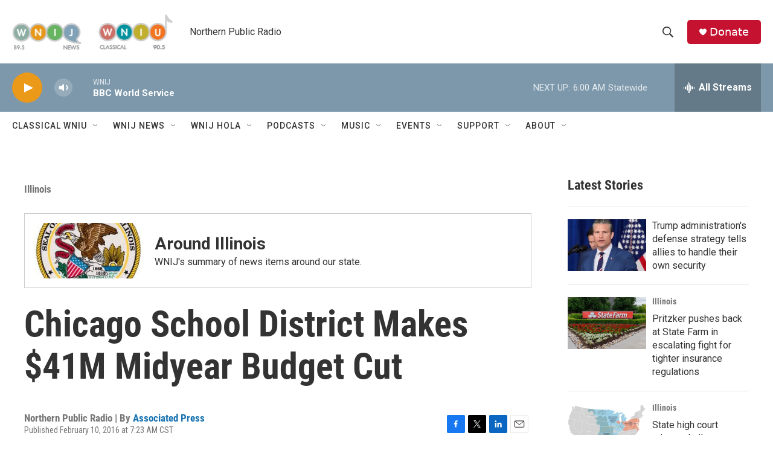

--- FILE ---
content_type: text/html;charset=UTF-8
request_url: https://www.northernpublicradio.org/illinois/2016-02-10/chicago-school-district-makes-41m-midyear-budget-cut
body_size: 33456
content:
<!DOCTYPE html>
<html class="ArtP aside" lang="en">
    <head>
    <meta charset="UTF-8">

    

    <style data-cssvarsponyfill="true">
        :root { --siteBgColorInverse: #121212; --primaryTextColorInverse: #ffffff; --secondaryTextColorInverse: #cccccc; --tertiaryTextColorInverse: #cccccc; --headerBgColorInverse: #000000; --headerBorderColorInverse: #858585; --headerTextColorInverse: #ffffff; --secC1_Inverse: #a2a2a2; --secC4_Inverse: #282828; --headerNavBarBgColorInverse: #121212; --headerMenuBgColorInverse: #ffffff; --headerMenuTextColorInverse: #6b2b85; --headerMenuTextColorHoverInverse: #6b2b85; --liveBlogTextColorInverse: #ffffff; --applyButtonColorInverse: #4485D5; --applyButtonTextColorInverse: #4485D5; --siteBgColor: #ffffff; --primaryTextColor: #333333; --secondaryTextColor: #666666; --secC1: #767676; --secC4: #ffffff; --secC5: #ffffff; --siteBgColor: #ffffff; --siteInverseBgColor: #000000; --linkColor: #1772b0; --linkHoverColor: #125c8e; --headerBgColor: #ffffff; --headerBgColorInverse: #000000; --headerBorderColor: #e6e6e6; --headerBorderColorInverse: #858585; --tertiaryTextColor: #1c1c1c; --headerTextColor: #333333; --buttonTextColor: #ffffff; --headerNavBarBgColor: #ffffff; --headerNavBarTextColor: #333333; --headerMenuBgColor: #ffffff; --headerMenuTextColor: #333333; --headerMenuTextColorHover: #125c8e; --liveBlogTextColor: #282829; --applyButtonColor: #194173; --applyButtonTextColor: #2c4273; --primaryColor1: #7d98ab; --primaryColor2: #ea9919; --breakingColor: #ff6f00; --secC2: #cccccc; --secC3: #e6e6e6; --secC5: #ffffff; --linkColor: #1772b0; --linkHoverColor: #125c8e; --donateBGColor: #c41230; --headerIconColor: #ffffff; --hatButtonBgColor: #ffffff; --hatButtonBgHoverColor: #411c58; --hatButtonBorderColor: #411c58; --hatButtonBorderHoverColor: #ffffff; --hatButtoniconColor: #d62021; --hatButtonTextColor: #411c58; --hatButtonTextHoverColor: #ffffff; --footerTextColor: #ffffff; --footerTextBgColor: #ffffff; --footerPartnersBgColor: #000000; --listBorderColor: #030202; --gridBorderColor: #e6e6e6; --tagButtonBorderColor: #1772b0; --tagButtonTextColor: #1772b0; --breakingTextColor: #ffffff; --sectionTextColor: #ffffff; --contentWidth: 1240px; --primaryHeadlineFont: sans-serif; --secHlFont: sans-serif; --bodyFont: sans-serif; --colorWhite: #ffffff; --colorBlack: #000000;} .fonts-loaded { --primaryHeadlineFont: "Roboto Condensed"; --secHlFont: "Roboto Condensed"; --bodyFont: "Roboto"; --liveBlogBodyFont: "Roboto";}
    </style>

    
    <meta property="fb:app_id" content="249933210161989">

<meta name="disqus.shortname" content="npr-wnij">
<meta name="disqus.url" content="https://www.northernpublicradio.org/illinois/2016-02-10/chicago-school-district-makes-41m-midyear-budget-cut">
<meta name="disqus.title" content="Chicago School District Makes $41M Midyear Budget Cut">
<meta name="disqus.identifier" content="00000179-37df-dde8-adfd-77dfd9590001">
    <meta property="og:title" content="Chicago School District Makes $41M Midyear Budget Cut">

    <meta property="og:url" content="https://www.northernpublicradio.org/illinois/2016-02-10/chicago-school-district-makes-41m-midyear-budget-cut">

    <meta property="og:image" content="https://npr.brightspotcdn.com/dims4/default/6787442/2147483647/strip/true/crop/300x158+0+71/resize/1200x630!/quality/90/?url=http%3A%2F%2Fnpr-brightspot.s3.amazonaws.com%2Flegacy%2Fsites%2Fwnij%2Ffiles%2F201601%2F8372658_300x300.jpg">

    
    <meta property="og:image:url" content="https://npr.brightspotcdn.com/dims4/default/6787442/2147483647/strip/true/crop/300x158+0+71/resize/1200x630!/quality/90/?url=http%3A%2F%2Fnpr-brightspot.s3.amazonaws.com%2Flegacy%2Fsites%2Fwnij%2Ffiles%2F201601%2F8372658_300x300.jpg">
    
    <meta property="og:image:width" content="1200">
    <meta property="og:image:height" content="630">
    <meta property="og:image:type" content="image/jpeg">
    

    <meta property="og:description" content="Chicago Public Schools have slashed millions of dollars from school budgets, forcing principals to refigure their plans with the second semester just…">

    <meta property="og:site_name" content="Northern Public Radio: WNIJ and WNIU">



    <meta property="og:type" content="article">

    <meta property="article:author" content="https://www.northernpublicradio.org/people/associated-press">

    <meta property="article:published_time" content="2016-02-10T13:23:51">

    <meta property="article:modified_time" content="2016-02-10T14:28:36">

    <meta property="article:section" content="Illinois">

    <meta property="article:tag" content="Chicago Public Schools">

    <meta property="article:tag" content="Illinois budget cuts">

    <meta property="article:tag" content="Forrest Claypool">

    
    <meta name="twitter:card" content="summary_large_image"/>
    
    
    
    
    <meta name="twitter:description" content="Chicago Public Schools have slashed millions of dollars from school budgets, forcing principals to refigure their plans with the second semester just…"/>
    
    
    <meta name="twitter:image" content="https://npr.brightspotcdn.com/dims4/default/dd8ed60/2147483647/strip/true/crop/300x169+0+66/resize/1200x675!/quality/90/?url=http%3A%2F%2Fnpr-brightspot.s3.amazonaws.com%2Flegacy%2Fsites%2Fwnij%2Ffiles%2F201601%2F8372658_300x300.jpg"/>

    
    
    <meta name="twitter:site" content="@wnijnews"/>
    
    
    
    <meta name="twitter:title" content="Chicago School District Makes $41M Midyear Budget Cut"/>
    



    <link data-cssvarsponyfill="true" class="Webpack-css" rel="stylesheet" href="https://npr.brightspotcdn.com/resource/00000177-1bc0-debb-a57f-dfcf4a950000/styleguide/All.min.0db89f2a608a6b13cec2d9fc84f71c45.gz.css">

    

    <style>.FooterNavigation-items-item {
    display: inline-block
}</style>
<style>[class*='-articleBody'] > ul,
[class*='-articleBody'] > ul ul {
    list-style-type: disc;
}</style>


    <meta name="viewport" content="width=device-width, initial-scale=1, viewport-fit=cover"><title>Chicago School District Makes $41M Midyear Budget Cut | Northern Public Radio: WNIJ and WNIU</title><meta name="description" content="Chicago Public Schools have slashed millions of dollars from school budgets, forcing principals to refigure their plans with the second semester just…"><link rel="canonical" href="https://www.northernpublicradio.org/illinois/2016-02-10/chicago-school-district-makes-41m-midyear-budget-cut"><meta name="brightspot.contentId" content="00000179-37df-dde8-adfd-77dfd9590001"><link rel="apple-touch-icon"sizes="180x180"href="/apple-touch-icon.png"><link rel="icon"type="image/png"href="/favicon-32x32.png"><link rel="icon"type="image/png"href="/favicon-16x16.png">
    
    
    <meta name="brightspot-dataLayer" content="{
  &quot;author&quot; : &quot;Associated Press&quot;,
  &quot;bspStoryId&quot; : &quot;00000179-37df-dde8-adfd-77dfd9590001&quot;,
  &quot;category&quot; : &quot;Illinois&quot;,
  &quot;inlineAudio&quot; : 0,
  &quot;keywords&quot; : &quot;Chicago Public Schools,Illinois budget cuts,Forrest Claypool&quot;,
  &quot;nprCmsSite&quot; : true,
  &quot;nprStoryId&quot; : &quot;466264526&quot;,
  &quot;pageType&quot; : &quot;news-story&quot;,
  &quot;program&quot; : &quot;&quot;,
  &quot;publishedDate&quot; : &quot;2016-02-10T07:23:51Z&quot;,
  &quot;siteName&quot; : &quot;Northern Public Radio: WNIJ and WNIU&quot;,
  &quot;station&quot; : &quot;Northern Public Radio&quot;,
  &quot;stationOrgId&quot; : &quot;1177&quot;,
  &quot;storyOrgId&quot; : &quot;0&quot;,
  &quot;storyTheme&quot; : &quot;news-story&quot;,
  &quot;storyTitle&quot; : &quot;Chicago School District Makes $41M Midyear Budget Cut&quot;,
  &quot;timezone&quot; : &quot;America/Chicago&quot;,
  &quot;wordCount&quot; : 0,
  &quot;series&quot; : &quot;Around Illinois&quot;
}">
    <script id="brightspot-dataLayer">
        (function () {
            var dataValue = document.head.querySelector('meta[name="brightspot-dataLayer"]').content;
            if (dataValue) {
                window.brightspotDataLayer = JSON.parse(dataValue);
            }
        })();
    </script>

    

    

    
    <script src="https://npr.brightspotcdn.com/resource/00000177-1bc0-debb-a57f-dfcf4a950000/styleguide/All.min.fd8f7fccc526453c829dde80fc7c2ef5.gz.js" async></script>
    

    <script>

  window.fbAsyncInit = function() {
      FB.init({
          
              appId : '249933210161989',
          
          xfbml : true,
          version : 'v2.9'
      });
  };

  (function(d, s, id){
     var js, fjs = d.getElementsByTagName(s)[0];
     if (d.getElementById(id)) {return;}
     js = d.createElement(s); js.id = id;
     js.src = "//connect.facebook.net/en_US/sdk.js";
     fjs.parentNode.insertBefore(js, fjs);
   }(document, 'script', 'facebook-jssdk'));
</script>
<script async="async" src="https://securepubads.g.doubleclick.net/tag/js/gpt.js"></script>
<script type="text/javascript">
    // Google tag setup
    var googletag = googletag || {};
    googletag.cmd = googletag.cmd || [];

    googletag.cmd.push(function () {
        // @see https://developers.google.com/publisher-tag/reference#googletag.PubAdsService_enableLazyLoad
        googletag.pubads().enableLazyLoad({
            fetchMarginPercent: 100, // fetch and render ads within this % of viewport
            renderMarginPercent: 100,
            mobileScaling: 1  // Same on mobile.
        });

        googletag.pubads().enableSingleRequest()
        googletag.pubads().enableAsyncRendering()
        googletag.pubads().collapseEmptyDivs()
        googletag.pubads().disableInitialLoad()
        googletag.enableServices()
    })
</script>
<!-- no longer used, moved disqus script to be loaded by ps-disqus-comment-module.js to avoid errors --><meta name="gtm-dataLayer" content="{
  &quot;gtmAuthor&quot; : &quot;Associated Press&quot;,
  &quot;gtmBspStoryId&quot; : &quot;00000179-37df-dde8-adfd-77dfd9590001&quot;,
  &quot;gtmCategory&quot; : &quot;Illinois&quot;,
  &quot;gtmInlineAudio&quot; : 0,
  &quot;gtmKeywords&quot; : &quot;Chicago Public Schools,Illinois budget cuts,Forrest Claypool&quot;,
  &quot;gtmNprCmsSite&quot; : true,
  &quot;gtmNprStoryId&quot; : &quot;466264526&quot;,
  &quot;gtmPageType&quot; : &quot;news-story&quot;,
  &quot;gtmProgram&quot; : &quot;&quot;,
  &quot;gtmPublishedDate&quot; : &quot;2016-02-10T07:23:51Z&quot;,
  &quot;gtmSiteName&quot; : &quot;Northern Public Radio: WNIJ and WNIU&quot;,
  &quot;gtmStation&quot; : &quot;Northern Public Radio&quot;,
  &quot;gtmStationOrgId&quot; : &quot;1177&quot;,
  &quot;gtmStoryOrgId&quot; : &quot;0&quot;,
  &quot;gtmStoryTheme&quot; : &quot;news-story&quot;,
  &quot;gtmStoryTitle&quot; : &quot;Chicago School District Makes $41M Midyear Budget Cut&quot;,
  &quot;gtmTimezone&quot; : &quot;America/Chicago&quot;,
  &quot;gtmWordCount&quot; : 0,
  &quot;gtmSeries&quot; : &quot;Around Illinois&quot;
}"><script>

    (function () {
        var dataValue = document.head.querySelector('meta[name="gtm-dataLayer"]').content;
        if (dataValue) {
            window.dataLayer = window.dataLayer || [];
            dataValue = JSON.parse(dataValue);
            dataValue['event'] = 'gtmFirstView';
            window.dataLayer.push(dataValue);
        }
    })();

    (function(w,d,s,l,i){w[l]=w[l]||[];w[l].push({'gtm.start':
            new Date().getTime(),event:'gtm.js'});var f=d.getElementsByTagName(s)[0],
        j=d.createElement(s),dl=l!='dataLayer'?'&l='+l:'';j.async=true;j.src=
        'https://www.googletagmanager.com/gtm.js?id='+i+dl;f.parentNode.insertBefore(j,f);
})(window,document,'script','dataLayer','GTM-N39QFDR');</script><script type="application/ld+json">{"@context":"http://schema.org","@type":"ListenAction","name":"Chicago School District Makes $41M Midyear Budget Cut"}</script><script type="application/ld+json">{"@context":"http://schema.org","@type":"BreadcrumbList","itemListElement":[{"@context":"http://schema.org","@type":"ListItem","item":"https://www.northernpublicradio.org/illinois","name":"Illinois","position":"1"}]}</script><script type="application/ld+json">{"@context":"http://schema.org","@type":"NewsArticle","author":[{"@context":"http://schema.org","@type":"Person","name":"Associated Press","url":"https://www.northernpublicradio.org/people/associated-press"}],"dateModified":"2016-02-10T09:28:36Z","datePublished":"2016-02-10T08:23:51Z","headline":"Chicago School District Makes $41M Midyear Budget Cut","image":{"@context":"http://schema.org","@type":"ImageObject","url":"https://npr.brightspotcdn.com/legacy/sites/wnij/files/201601/8372658_300x300.jpg"},"mainEntityOfPage":{"@type":"NewsArticle","@id":"https://www.northernpublicradio.org/illinois/2016-02-10/chicago-school-district-makes-41m-midyear-budget-cut"},"publisher":{"@type":"Organization","name":"NORTHERN PUBLIC","logo":{"@context":"http://schema.org","@type":"ImageObject","url":"https://npr.brightspotcdn.com/dims4/default/955d99a/2147483647/resize/x60/quality/90/?url=http%3A%2F%2Fnpr-brightspot.s3.amazonaws.com%2Flegacy%2Fsites%2Fwnij%2Ffiles%2F201502%2Flogo_fid.png"}}}</script><script>window.addEventListener('DOMContentLoaded', (event) => {
    window.nulldurationobserver = new MutationObserver(function (mutations) {
        document.querySelectorAll('.StreamPill-duration').forEach(pill => { 
      if (pill.innerText == "LISTENNULL") {
         pill.innerText = "LISTEN"
      } 
    });
      });

      window.nulldurationobserver.observe(document.body, {
        childList: true,
        subtree: true
      });
});
</script>
<script>    (function(c,l,a,r,i,t,y){
        c[a]=c[a]||function(){(c[a].q=c[a].q||[]).push(arguments)};
        t=l.createElement(r);t.async=1;t.src="https://www.clarity.ms/tag/"+i;
        y=l.getElementsByTagName(r)[0];y.parentNode.insertBefore(t,y);
    })(window, document, "clarity", "script", "ec890k7pym");
</script>


    <script>
        var head = document.getElementsByTagName('head')
        head = head[0]
        var link = document.createElement('link');
        link.setAttribute('href', 'https://fonts.googleapis.com/css?family=Roboto Condensed|Roboto|Roboto:400,500,700&display=swap');
        var relList = link.relList;

        if (relList && relList.supports('preload')) {
            link.setAttribute('as', 'style');
            link.setAttribute('rel', 'preload');
            link.setAttribute('onload', 'this.rel="stylesheet"');
            link.setAttribute('crossorigin', 'anonymous');
        } else {
            link.setAttribute('rel', 'stylesheet');
        }

        head.appendChild(link);
    </script>
</head>


    <body class="Page-body" data-content-width="1240px">
    <noscript>
    <iframe src="https://www.googletagmanager.com/ns.html?id=GTM-N39QFDR" height="0" width="0" style="display:none;visibility:hidden"></iframe>
</noscript>
        

    <!-- Putting icons here, so we don't have to include in a bunch of -body hbs's -->
<svg xmlns="http://www.w3.org/2000/svg" style="display:none" id="iconsMap1" class="iconsMap">
    <symbol id="play-icon" viewBox="0 0 115 115">
        <polygon points="0,0 115,57.5 0,115" fill="currentColor" />
    </symbol>
    <symbol id="grid" viewBox="0 0 32 32">
            <g>
                <path d="M6.4,5.7 C6.4,6.166669 6.166669,6.4 5.7,6.4 L0.7,6.4 C0.233331,6.4 0,6.166669 0,5.7 L0,0.7 C0,0.233331 0.233331,0 0.7,0 L5.7,0 C6.166669,0 6.4,0.233331 6.4,0.7 L6.4,5.7 Z M19.2,5.7 C19.2,6.166669 18.966669,6.4 18.5,6.4 L13.5,6.4 C13.033331,6.4 12.8,6.166669 12.8,5.7 L12.8,0.7 C12.8,0.233331 13.033331,0 13.5,0 L18.5,0 C18.966669,0 19.2,0.233331 19.2,0.7 L19.2,5.7 Z M32,5.7 C32,6.166669 31.766669,6.4 31.3,6.4 L26.3,6.4 C25.833331,6.4 25.6,6.166669 25.6,5.7 L25.6,0.7 C25.6,0.233331 25.833331,0 26.3,0 L31.3,0 C31.766669,0 32,0.233331 32,0.7 L32,5.7 Z M6.4,18.5 C6.4,18.966669 6.166669,19.2 5.7,19.2 L0.7,19.2 C0.233331,19.2 0,18.966669 0,18.5 L0,13.5 C0,13.033331 0.233331,12.8 0.7,12.8 L5.7,12.8 C6.166669,12.8 6.4,13.033331 6.4,13.5 L6.4,18.5 Z M19.2,18.5 C19.2,18.966669 18.966669,19.2 18.5,19.2 L13.5,19.2 C13.033331,19.2 12.8,18.966669 12.8,18.5 L12.8,13.5 C12.8,13.033331 13.033331,12.8 13.5,12.8 L18.5,12.8 C18.966669,12.8 19.2,13.033331 19.2,13.5 L19.2,18.5 Z M32,18.5 C32,18.966669 31.766669,19.2 31.3,19.2 L26.3,19.2 C25.833331,19.2 25.6,18.966669 25.6,18.5 L25.6,13.5 C25.6,13.033331 25.833331,12.8 26.3,12.8 L31.3,12.8 C31.766669,12.8 32,13.033331 32,13.5 L32,18.5 Z M6.4,31.3 C6.4,31.766669 6.166669,32 5.7,32 L0.7,32 C0.233331,32 0,31.766669 0,31.3 L0,26.3 C0,25.833331 0.233331,25.6 0.7,25.6 L5.7,25.6 C6.166669,25.6 6.4,25.833331 6.4,26.3 L6.4,31.3 Z M19.2,31.3 C19.2,31.766669 18.966669,32 18.5,32 L13.5,32 C13.033331,32 12.8,31.766669 12.8,31.3 L12.8,26.3 C12.8,25.833331 13.033331,25.6 13.5,25.6 L18.5,25.6 C18.966669,25.6 19.2,25.833331 19.2,26.3 L19.2,31.3 Z M32,31.3 C32,31.766669 31.766669,32 31.3,32 L26.3,32 C25.833331,32 25.6,31.766669 25.6,31.3 L25.6,26.3 C25.6,25.833331 25.833331,25.6 26.3,25.6 L31.3,25.6 C31.766669,25.6 32,25.833331 32,26.3 L32,31.3 Z" id=""></path>
            </g>
    </symbol>
    <symbol id="radio-stream" width="18" height="19" viewBox="0 0 18 19">
        <g fill="currentColor" fill-rule="nonzero">
            <path d="M.5 8c-.276 0-.5.253-.5.565v1.87c0 .312.224.565.5.565s.5-.253.5-.565v-1.87C1 8.253.776 8 .5 8zM2.5 8c-.276 0-.5.253-.5.565v1.87c0 .312.224.565.5.565s.5-.253.5-.565v-1.87C3 8.253 2.776 8 2.5 8zM3.5 7c-.276 0-.5.276-.5.617v3.766c0 .34.224.617.5.617s.5-.276.5-.617V7.617C4 7.277 3.776 7 3.5 7zM5.5 6c-.276 0-.5.275-.5.613v5.774c0 .338.224.613.5.613s.5-.275.5-.613V6.613C6 6.275 5.776 6 5.5 6zM6.5 4c-.276 0-.5.26-.5.58v8.84c0 .32.224.58.5.58s.5-.26.5-.58V4.58C7 4.26 6.776 4 6.5 4zM8.5 0c-.276 0-.5.273-.5.61v17.78c0 .337.224.61.5.61s.5-.273.5-.61V.61C9 .273 8.776 0 8.5 0zM9.5 2c-.276 0-.5.274-.5.612v14.776c0 .338.224.612.5.612s.5-.274.5-.612V2.612C10 2.274 9.776 2 9.5 2zM11.5 5c-.276 0-.5.276-.5.616v8.768c0 .34.224.616.5.616s.5-.276.5-.616V5.616c0-.34-.224-.616-.5-.616zM12.5 6c-.276 0-.5.262-.5.584v4.832c0 .322.224.584.5.584s.5-.262.5-.584V6.584c0-.322-.224-.584-.5-.584zM14.5 7c-.276 0-.5.29-.5.647v3.706c0 .357.224.647.5.647s.5-.29.5-.647V7.647C15 7.29 14.776 7 14.5 7zM15.5 8c-.276 0-.5.253-.5.565v1.87c0 .312.224.565.5.565s.5-.253.5-.565v-1.87c0-.312-.224-.565-.5-.565zM17.5 8c-.276 0-.5.253-.5.565v1.87c0 .312.224.565.5.565s.5-.253.5-.565v-1.87c0-.312-.224-.565-.5-.565z"/>
        </g>
    </symbol>
    <symbol id="icon-magnify" viewBox="0 0 31 31">
        <g>
            <path fill-rule="evenodd" d="M22.604 18.89l-.323.566 8.719 8.8L28.255 31l-8.719-8.8-.565.404c-2.152 1.346-4.386 2.018-6.7 2.018-3.39 0-6.284-1.21-8.679-3.632C1.197 18.568 0 15.66 0 12.27c0-3.39 1.197-6.283 3.592-8.678C5.987 1.197 8.88 0 12.271 0c3.39 0 6.283 1.197 8.678 3.592 2.395 2.395 3.593 5.288 3.593 8.679 0 2.368-.646 4.574-1.938 6.62zM19.162 5.77C17.322 3.925 15.089 3 12.46 3c-2.628 0-4.862.924-6.702 2.77C3.92 7.619 3 9.862 3 12.5c0 2.639.92 4.882 2.76 6.73C7.598 21.075 9.832 22 12.46 22c2.629 0 4.862-.924 6.702-2.77C21.054 17.33 22 15.085 22 12.5c0-2.586-.946-4.83-2.838-6.73z"/>
        </g>
    </symbol>
    <symbol id="burger-menu" viewBox="0 0 14 10">
        <g>
            <path fill-rule="evenodd" d="M0 5.5v-1h14v1H0zM0 1V0h14v1H0zm0 9V9h14v1H0z"></path>
        </g>
    </symbol>
    <symbol id="close-x" viewBox="0 0 14 14">
        <g>
            <path fill-rule="nonzero" d="M6.336 7L0 .664.664 0 7 6.336 13.336 0 14 .664 7.664 7 14 13.336l-.664.664L7 7.664.664 14 0 13.336 6.336 7z"></path>
        </g>
    </symbol>
    <symbol id="share-more-arrow" viewBox="0 0 512 512" style="enable-background:new 0 0 512 512;">
        <g>
            <g>
                <path d="M512,241.7L273.643,3.343v156.152c-71.41,3.744-138.015,33.337-188.958,84.28C30.075,298.384,0,370.991,0,448.222v60.436
                    l29.069-52.985c45.354-82.671,132.173-134.027,226.573-134.027c5.986,0,12.004,0.212,18.001,0.632v157.779L512,241.7z
                    M255.642,290.666c-84.543,0-163.661,36.792-217.939,98.885c26.634-114.177,129.256-199.483,251.429-199.483h15.489V78.131
                    l163.568,163.568L304.621,405.267V294.531l-13.585-1.683C279.347,291.401,267.439,290.666,255.642,290.666z"></path>
            </g>
        </g>
    </symbol>
    <symbol id="chevron" viewBox="0 0 100 100">
        <g>
            <path d="M22.4566257,37.2056786 L-21.4456527,71.9511488 C-22.9248661,72.9681457 -24.9073712,72.5311671 -25.8758148,70.9765924 L-26.9788683,69.2027424 C-27.9450684,67.6481676 -27.5292733,65.5646602 -26.0500598,64.5484493 L20.154796,28.2208967 C21.5532435,27.2597011 23.3600078,27.2597011 24.759951,28.2208967 L71.0500598,64.4659264 C72.5292733,65.4829232 72.9450684,67.5672166 71.9788683,69.1217913 L70.8750669,70.8956413 C69.9073712,72.4502161 67.9241183,72.8848368 66.4449048,71.8694118 L22.4566257,37.2056786 Z" id="Transparent-Chevron" transform="translate(22.500000, 50.000000) rotate(90.000000) translate(-22.500000, -50.000000) "></path>
        </g>
    </symbol>
</svg>

<svg xmlns="http://www.w3.org/2000/svg" style="display:none" id="iconsMap2" class="iconsMap">
    <symbol id="mono-icon-facebook" viewBox="0 0 10 19">
        <path fill-rule="evenodd" d="M2.707 18.25V10.2H0V7h2.707V4.469c0-1.336.375-2.373 1.125-3.112C4.582.62 5.578.25 6.82.25c1.008 0 1.828.047 2.461.14v2.848H7.594c-.633 0-1.067.14-1.301.422-.188.235-.281.61-.281 1.125V7H9l-.422 3.2H6.012v8.05H2.707z"></path>
    </symbol>
    <symbol id="mono-icon-instagram" viewBox="0 0 17 17">
        <g>
            <path fill-rule="evenodd" d="M8.281 4.207c.727 0 1.4.182 2.022.545a4.055 4.055 0 0 1 1.476 1.477c.364.62.545 1.294.545 2.021 0 .727-.181 1.4-.545 2.021a4.055 4.055 0 0 1-1.476 1.477 3.934 3.934 0 0 1-2.022.545c-.726 0-1.4-.182-2.021-.545a4.055 4.055 0 0 1-1.477-1.477 3.934 3.934 0 0 1-.545-2.021c0-.727.182-1.4.545-2.021A4.055 4.055 0 0 1 6.26 4.752a3.934 3.934 0 0 1 2.021-.545zm0 6.68a2.54 2.54 0 0 0 1.864-.774 2.54 2.54 0 0 0 .773-1.863 2.54 2.54 0 0 0-.773-1.863 2.54 2.54 0 0 0-1.864-.774 2.54 2.54 0 0 0-1.863.774 2.54 2.54 0 0 0-.773 1.863c0 .727.257 1.348.773 1.863a2.54 2.54 0 0 0 1.863.774zM13.45 4.03c-.023.258-.123.48-.299.668a.856.856 0 0 1-.65.281.913.913 0 0 1-.668-.28.913.913 0 0 1-.281-.669c0-.258.094-.48.281-.668a.913.913 0 0 1 .668-.28c.258 0 .48.093.668.28.187.188.281.41.281.668zm2.672.95c.023.656.035 1.746.035 3.269 0 1.523-.017 2.62-.053 3.287-.035.668-.134 1.248-.298 1.74a4.098 4.098 0 0 1-.967 1.53 4.098 4.098 0 0 1-1.53.966c-.492.164-1.072.264-1.74.3-.668.034-1.763.052-3.287.052-1.523 0-2.619-.018-3.287-.053-.668-.035-1.248-.146-1.74-.334a3.747 3.747 0 0 1-1.53-.931 4.098 4.098 0 0 1-.966-1.53c-.164-.492-.264-1.072-.299-1.74C.424 10.87.406 9.773.406 8.25S.424 5.63.46 4.963c.035-.668.135-1.248.299-1.74.21-.586.533-1.096.967-1.53A4.098 4.098 0 0 1 3.254.727c.492-.164 1.072-.264 1.74-.3C5.662.394 6.758.376 8.281.376c1.524 0 2.62.018 3.287.053.668.035 1.248.135 1.74.299a4.098 4.098 0 0 1 2.496 2.496c.165.492.27 1.078.317 1.757zm-1.687 7.91c.14-.399.234-1.032.28-1.899.024-.515.036-1.242.036-2.18V7.689c0-.961-.012-1.688-.035-2.18-.047-.89-.14-1.524-.281-1.899a2.537 2.537 0 0 0-1.512-1.511c-.375-.14-1.008-.235-1.899-.282a51.292 51.292 0 0 0-2.18-.035H7.72c-.938 0-1.664.012-2.18.035-.867.047-1.5.141-1.898.282a2.537 2.537 0 0 0-1.512 1.511c-.14.375-.234 1.008-.281 1.899a51.292 51.292 0 0 0-.036 2.18v1.125c0 .937.012 1.664.036 2.18.047.866.14 1.5.28 1.898.306.726.81 1.23 1.513 1.511.398.141 1.03.235 1.898.282.516.023 1.242.035 2.18.035h1.125c.96 0 1.687-.012 2.18-.035.89-.047 1.523-.141 1.898-.282.726-.304 1.23-.808 1.512-1.511z"></path>
        </g>
    </symbol>
    <symbol id="mono-icon-email" viewBox="0 0 512 512">
        <g>
            <path d="M67,148.7c11,5.8,163.8,89.1,169.5,92.1c5.7,3,11.5,4.4,20.5,4.4c9,0,14.8-1.4,20.5-4.4c5.7-3,158.5-86.3,169.5-92.1
                c4.1-2.1,11-5.9,12.5-10.2c2.6-7.6-0.2-10.5-11.3-10.5H257H65.8c-11.1,0-13.9,3-11.3,10.5C56,142.9,62.9,146.6,67,148.7z"></path>
            <path d="M455.7,153.2c-8.2,4.2-81.8,56.6-130.5,88.1l82.2,92.5c2,2,2.9,4.4,1.8,5.6c-1.2,1.1-3.8,0.5-5.9-1.4l-98.6-83.2
                c-14.9,9.6-25.4,16.2-27.2,17.2c-7.7,3.9-13.1,4.4-20.5,4.4c-7.4,0-12.8-0.5-20.5-4.4c-1.9-1-12.3-7.6-27.2-17.2l-98.6,83.2
                c-2,2-4.7,2.6-5.9,1.4c-1.2-1.1-0.3-3.6,1.7-5.6l82.1-92.5c-48.7-31.5-123.1-83.9-131.3-88.1c-8.8-4.5-9.3,0.8-9.3,4.9
                c0,4.1,0,205,0,205c0,9.3,13.7,20.9,23.5,20.9H257h185.5c9.8,0,21.5-11.7,21.5-20.9c0,0,0-201,0-205
                C464,153.9,464.6,148.7,455.7,153.2z"></path>
        </g>
    </symbol>
    <symbol id="default-image" width="24" height="24" viewBox="0 0 24 24" fill="none" stroke="currentColor" stroke-width="2" stroke-linecap="round" stroke-linejoin="round" class="feather feather-image">
        <rect x="3" y="3" width="18" height="18" rx="2" ry="2"></rect>
        <circle cx="8.5" cy="8.5" r="1.5"></circle>
        <polyline points="21 15 16 10 5 21"></polyline>
    </symbol>
    <symbol id="icon-email" width="18px" viewBox="0 0 20 14">
        <g id="Symbols" stroke="none" stroke-width="1" fill="none" fill-rule="evenodd" stroke-linecap="round" stroke-linejoin="round">
            <g id="social-button-bar" transform="translate(-125.000000, -8.000000)" stroke="#000000">
                <g id="Group-2" transform="translate(120.000000, 0.000000)">
                    <g id="envelope" transform="translate(6.000000, 9.000000)">
                        <path d="M17.5909091,10.6363636 C17.5909091,11.3138182 17.0410909,11.8636364 16.3636364,11.8636364 L1.63636364,11.8636364 C0.958909091,11.8636364 0.409090909,11.3138182 0.409090909,10.6363636 L0.409090909,1.63636364 C0.409090909,0.958090909 0.958909091,0.409090909 1.63636364,0.409090909 L16.3636364,0.409090909 C17.0410909,0.409090909 17.5909091,0.958090909 17.5909091,1.63636364 L17.5909091,10.6363636 L17.5909091,10.6363636 Z" id="Stroke-406"></path>
                        <polyline id="Stroke-407" points="17.1818182 0.818181818 9 7.36363636 0.818181818 0.818181818"></polyline>
                    </g>
                </g>
            </g>
        </g>
    </symbol>
    <symbol id="mono-icon-print" viewBox="0 0 12 12">
        <g fill-rule="evenodd">
            <path fill-rule="nonzero" d="M9 10V7H3v3H1a1 1 0 0 1-1-1V4a1 1 0 0 1 1-1h10a1 1 0 0 1 1 1v3.132A2.868 2.868 0 0 1 9.132 10H9zm.5-4.5a1 1 0 1 0 0-2 1 1 0 0 0 0 2zM3 0h6v2H3z"></path>
            <path d="M4 8h4v4H4z"></path>
        </g>
    </symbol>
    <symbol id="mono-icon-copylink" viewBox="0 0 12 12">
        <g fill-rule="evenodd">
            <path d="M10.199 2.378c.222.205.4.548.465.897.062.332.016.614-.132.774L8.627 6.106c-.187.203-.512.232-.75-.014a.498.498 0 0 0-.706.028.499.499 0 0 0 .026.706 1.509 1.509 0 0 0 2.165-.04l1.903-2.06c.37-.398.506-.98.382-1.636-.105-.557-.392-1.097-.77-1.445L9.968.8C9.591.452 9.03.208 8.467.145 7.803.072 7.233.252 6.864.653L4.958 2.709a1.509 1.509 0 0 0 .126 2.161.5.5 0 1 0 .68-.734c-.264-.218-.26-.545-.071-.747L7.597 1.33c.147-.16.425-.228.76-.19.353.038.71.188.931.394l.91.843.001.001zM1.8 9.623c-.222-.205-.4-.549-.465-.897-.062-.332-.016-.614.132-.774l1.905-2.057c.187-.203.512-.232.75.014a.498.498 0 0 0 .706-.028.499.499 0 0 0-.026-.706 1.508 1.508 0 0 0-2.165.04L.734 7.275c-.37.399-.506.98-.382 1.637.105.557.392 1.097.77 1.445l.91.843c.376.35.937.594 1.5.656.664.073 1.234-.106 1.603-.507L7.04 9.291a1.508 1.508 0 0 0-.126-2.16.5.5 0 0 0-.68.734c.264.218.26.545.071.747l-1.904 2.057c-.147.16-.425.228-.76.191-.353-.038-.71-.188-.931-.394l-.91-.843z"></path>
            <path d="M8.208 3.614a.5.5 0 0 0-.707.028L3.764 7.677a.5.5 0 0 0 .734.68L8.235 4.32a.5.5 0 0 0-.027-.707"></path>
        </g>
    </symbol>
    <symbol id="mono-icon-linkedin" viewBox="0 0 16 17">
        <g fill-rule="evenodd">
            <path d="M3.734 16.125H.464V5.613h3.27zM2.117 4.172c-.515 0-.96-.188-1.336-.563A1.825 1.825 0 0 1 .22 2.273c0-.515.187-.96.562-1.335.375-.375.82-.563 1.336-.563.516 0 .961.188 1.336.563.375.375.563.82.563 1.335 0 .516-.188.961-.563 1.336-.375.375-.82.563-1.336.563zM15.969 16.125h-3.27v-5.133c0-.844-.07-1.453-.21-1.828-.259-.633-.762-.95-1.512-.95s-1.278.282-1.582.845c-.235.421-.352 1.043-.352 1.863v5.203H5.809V5.613h3.128v1.442h.036c.234-.469.609-.856 1.125-1.16.562-.375 1.218-.563 1.968-.563 1.524 0 2.59.48 3.2 1.441.468.774.703 1.97.703 3.586v5.766z"></path>
        </g>
    </symbol>
    <symbol id="mono-icon-pinterest" viewBox="0 0 512 512">
        <g>
            <path d="M256,32C132.3,32,32,132.3,32,256c0,91.7,55.2,170.5,134.1,205.2c-0.6-15.6-0.1-34.4,3.9-51.4
                c4.3-18.2,28.8-122.1,28.8-122.1s-7.2-14.3-7.2-35.4c0-33.2,19.2-58,43.2-58c20.4,0,30.2,15.3,30.2,33.6
                c0,20.5-13.1,51.1-19.8,79.5c-5.6,23.8,11.9,43.1,35.4,43.1c42.4,0,71-54.5,71-119.1c0-49.1-33.1-85.8-93.2-85.8
                c-67.9,0-110.3,50.7-110.3,107.3c0,19.5,5.8,33.3,14.8,43.9c4.1,4.9,4.7,6.9,3.2,12.5c-1.1,4.1-3.5,14-4.6,18
                c-1.5,5.7-6.1,7.7-11.2,5.6c-31.3-12.8-45.9-47-45.9-85.6c0-63.6,53.7-139.9,160.1-139.9c85.5,0,141.8,61.9,141.8,128.3
                c0,87.9-48.9,153.5-120.9,153.5c-24.2,0-46.9-13.1-54.7-27.9c0,0-13,51.6-15.8,61.6c-4.7,17.3-14,34.5-22.5,48
                c20.1,5.9,41.4,9.2,63.5,9.2c123.7,0,224-100.3,224-224C480,132.3,379.7,32,256,32z"></path>
        </g>
    </symbol>
    <symbol id="mono-icon-tumblr" viewBox="0 0 512 512">
        <g>
            <path d="M321.2,396.3c-11.8,0-22.4-2.8-31.5-8.3c-6.9-4.1-11.5-9.6-14-16.4c-2.6-6.9-3.6-22.3-3.6-46.4V224h96v-64h-96V48h-61.9
                c-2.7,21.5-7.5,44.7-14.5,58.6c-7,13.9-14,25.8-25.6,35.7c-11.6,9.9-25.6,17.9-41.9,23.3V224h48v140.4c0,19,2,33.5,5.9,43.5
                c4,10,11.1,19.5,21.4,28.4c10.3,8.9,22.8,15.7,37.3,20.5c14.6,4.8,31.4,7.2,50.4,7.2c16.7,0,30.3-1.7,44.7-5.1
                c14.4-3.4,30.5-9.3,48.2-17.6v-65.6C363.2,389.4,342.3,396.3,321.2,396.3z"></path>
        </g>
    </symbol>
    <symbol id="mono-icon-twitter" viewBox="0 0 1200 1227">
        <g>
            <path d="M714.163 519.284L1160.89 0H1055.03L667.137 450.887L357.328 0H0L468.492 681.821L0 1226.37H105.866L515.491
            750.218L842.672 1226.37H1200L714.137 519.284H714.163ZM569.165 687.828L521.697 619.934L144.011 79.6944H306.615L611.412
            515.685L658.88 583.579L1055.08 1150.3H892.476L569.165 687.854V687.828Z" fill="white"></path>
        </g>
    </symbol>
    <symbol id="mono-icon-youtube" viewBox="0 0 512 512">
        <g>
            <path fill-rule="evenodd" d="M508.6,148.8c0-45-33.1-81.2-74-81.2C379.2,65,322.7,64,265,64c-3,0-6,0-9,0s-6,0-9,0c-57.6,0-114.2,1-169.6,3.6
                c-40.8,0-73.9,36.4-73.9,81.4C1,184.6-0.1,220.2,0,255.8C-0.1,291.4,1,327,3.4,362.7c0,45,33.1,81.5,73.9,81.5
                c58.2,2.7,117.9,3.9,178.6,3.8c60.8,0.2,120.3-1,178.6-3.8c40.9,0,74-36.5,74-81.5c2.4-35.7,3.5-71.3,3.4-107
                C512.1,220.1,511,184.5,508.6,148.8z M207,353.9V157.4l145,98.2L207,353.9z"></path>
        </g>
    </symbol>
    <symbol id="mono-icon-flipboard" viewBox="0 0 500 500">
        <g>
            <path d="M0,0V500H500V0ZM400,200H300V300H200V400H100V100H400Z"></path>
        </g>
    </symbol>
    <symbol id="mono-icon-bluesky" viewBox="0 0 568 501">
        <g>
            <path d="M123.121 33.6637C188.241 82.5526 258.281 181.681 284 234.873C309.719 181.681 379.759 82.5526 444.879
            33.6637C491.866 -1.61183 568 -28.9064 568 57.9464C568 75.2916 558.055 203.659 552.222 224.501C531.947 296.954
            458.067 315.434 392.347 304.249C507.222 323.8 536.444 388.56 473.333 453.32C353.473 576.312 301.061 422.461
            287.631 383.039C285.169 375.812 284.017 372.431 284 375.306C283.983 372.431 282.831 375.812 280.369 383.039C266.939
            422.461 214.527 576.312 94.6667 453.32C31.5556 388.56 60.7778 323.8 175.653 304.249C109.933 315.434 36.0535
            296.954 15.7778 224.501C9.94525 203.659 0 75.2916 0 57.9464C0 -28.9064 76.1345 -1.61183 123.121 33.6637Z"
            fill="white">
            </path>
        </g>
    </symbol>
    <symbol id="mono-icon-threads" viewBox="0 0 192 192">
        <g>
            <path d="M141.537 88.9883C140.71 88.5919 139.87 88.2104 139.019 87.8451C137.537 60.5382 122.616 44.905 97.5619 44.745C97.4484 44.7443 97.3355 44.7443 97.222 44.7443C82.2364 44.7443 69.7731 51.1409 62.102 62.7807L75.881 72.2328C81.6116 63.5383 90.6052 61.6848 97.2286 61.6848C97.3051 61.6848 97.3819 61.6848 97.4576 61.6855C105.707 61.7381 111.932 64.1366 115.961 68.814C118.893 72.2193 120.854 76.925 121.825 82.8638C114.511 81.6207 106.601 81.2385 98.145 81.7233C74.3247 83.0954 59.0111 96.9879 60.0396 116.292C60.5615 126.084 65.4397 134.508 73.775 140.011C80.8224 144.663 89.899 146.938 99.3323 146.423C111.79 145.74 121.563 140.987 128.381 132.296C133.559 125.696 136.834 117.143 138.28 106.366C144.217 109.949 148.617 114.664 151.047 120.332C155.179 129.967 155.42 145.8 142.501 158.708C131.182 170.016 117.576 174.908 97.0135 175.059C74.2042 174.89 56.9538 167.575 45.7381 153.317C35.2355 139.966 29.8077 120.682 29.6052 96C29.8077 71.3178 35.2355 52.0336 45.7381 38.6827C56.9538 24.4249 74.2039 17.11 97.0132 16.9405C119.988 17.1113 137.539 24.4614 149.184 38.788C154.894 45.8136 159.199 54.6488 162.037 64.9503L178.184 60.6422C174.744 47.9622 169.331 37.0357 161.965 27.974C147.036 9.60668 125.202 0.195148 97.0695 0H96.9569C68.8816 0.19447 47.2921 9.6418 32.7883 28.0793C19.8819 44.4864 13.2244 67.3157 13.0007 95.9325L13 96L13.0007 96.0675C13.2244 124.684 19.8819 147.514 32.7883 163.921C47.2921 182.358 68.8816 191.806 96.9569 192H97.0695C122.03 191.827 139.624 185.292 154.118 170.811C173.081 151.866 172.51 128.119 166.26 113.541C161.776 103.087 153.227 94.5962 141.537 88.9883ZM98.4405 129.507C88.0005 130.095 77.1544 125.409 76.6196 115.372C76.2232 107.93 81.9158 99.626 99.0812 98.6368C101.047 98.5234 102.976 98.468 104.871 98.468C111.106 98.468 116.939 99.0737 122.242 100.233C120.264 124.935 108.662 128.946 98.4405 129.507Z" fill="white"></path>
        </g>
    </symbol>
 </svg>

<svg xmlns="http://www.w3.org/2000/svg" style="display:none" id="iconsMap3" class="iconsMap">
    <symbol id="volume-mute" x="0px" y="0px" viewBox="0 0 24 24" style="enable-background:new 0 0 24 24;">
        <polygon fill="currentColor" points="11,5 6,9 2,9 2,15 6,15 11,19 "/>
        <line style="fill:none;stroke:currentColor;stroke-width:2;stroke-linecap:round;stroke-linejoin:round;" x1="23" y1="9" x2="17" y2="15"/>
        <line style="fill:none;stroke:currentColor;stroke-width:2;stroke-linecap:round;stroke-linejoin:round;" x1="17" y1="9" x2="23" y2="15"/>
    </symbol>
    <symbol id="volume-low" x="0px" y="0px" viewBox="0 0 24 24" style="enable-background:new 0 0 24 24;" xml:space="preserve">
        <polygon fill="currentColor" points="11,5 6,9 2,9 2,15 6,15 11,19 "/>
    </symbol>
    <symbol id="volume-mid" x="0px" y="0px" viewBox="0 0 24 24" style="enable-background:new 0 0 24 24;">
        <polygon fill="currentColor" points="11,5 6,9 2,9 2,15 6,15 11,19 "/>
        <path style="fill:none;stroke:currentColor;stroke-width:2;stroke-linecap:round;stroke-linejoin:round;" d="M15.5,8.5c2,2,2,5.1,0,7.1"/>
    </symbol>
    <symbol id="volume-high" x="0px" y="0px" viewBox="0 0 24 24" style="enable-background:new 0 0 24 24;">
        <polygon fill="currentColor" points="11,5 6,9 2,9 2,15 6,15 11,19 "/>
        <path style="fill:none;stroke:currentColor;stroke-width:2;stroke-linecap:round;stroke-linejoin:round;" d="M19.1,4.9c3.9,3.9,3.9,10.2,0,14.1 M15.5,8.5c2,2,2,5.1,0,7.1"/>
    </symbol>
    <symbol id="pause-icon" viewBox="0 0 12 16">
        <rect x="0" y="0" width="4" height="16" fill="currentColor"></rect>
        <rect x="8" y="0" width="4" height="16" fill="currentColor"></rect>
    </symbol>
    <symbol id="heart" viewBox="0 0 24 24">
        <g>
            <path d="M12 4.435c-1.989-5.399-12-4.597-12 3.568 0 4.068 3.06 9.481 12 14.997 8.94-5.516 12-10.929 12-14.997 0-8.118-10-8.999-12-3.568z"/>
        </g>
    </symbol>
    <symbol id="icon-location" width="24" height="24" viewBox="0 0 24 24" fill="currentColor" stroke="currentColor" stroke-width="2" stroke-linecap="round" stroke-linejoin="round" class="feather feather-map-pin">
        <path d="M21 10c0 7-9 13-9 13s-9-6-9-13a9 9 0 0 1 18 0z" fill="currentColor" fill-opacity="1"></path>
        <circle cx="12" cy="10" r="5" fill="#ffffff"></circle>
    </symbol>
    <symbol id="icon-ticket" width="23px" height="15px" viewBox="0 0 23 15">
        <g stroke="none" stroke-width="1" fill="none" fill-rule="evenodd">
            <g transform="translate(-625.000000, -1024.000000)">
                <g transform="translate(625.000000, 1024.000000)">
                    <path d="M0,12.057377 L0,3.94262296 C0.322189879,4.12588308 0.696256938,4.23076923 1.0952381,4.23076923 C2.30500469,4.23076923 3.28571429,3.26645946 3.28571429,2.07692308 C3.28571429,1.68461385 3.17904435,1.31680209 2.99266757,1 L20.0073324,1 C19.8209556,1.31680209 19.7142857,1.68461385 19.7142857,2.07692308 C19.7142857,3.26645946 20.6949953,4.23076923 21.9047619,4.23076923 C22.3037431,4.23076923 22.6778101,4.12588308 23,3.94262296 L23,12.057377 C22.6778101,11.8741169 22.3037431,11.7692308 21.9047619,11.7692308 C20.6949953,11.7692308 19.7142857,12.7335405 19.7142857,13.9230769 C19.7142857,14.3153862 19.8209556,14.6831979 20.0073324,15 L2.99266757,15 C3.17904435,14.6831979 3.28571429,14.3153862 3.28571429,13.9230769 C3.28571429,12.7335405 2.30500469,11.7692308 1.0952381,11.7692308 C0.696256938,11.7692308 0.322189879,11.8741169 -2.13162821e-14,12.057377 Z" fill="currentColor"></path>
                    <path d="M14.5,0.533333333 L14.5,15.4666667" stroke="#FFFFFF" stroke-linecap="square" stroke-dasharray="2"></path>
                </g>
            </g>
        </g>
    </symbol>
    <symbol id="icon-refresh" width="24" height="24" viewBox="0 0 24 24" fill="none" stroke="currentColor" stroke-width="2" stroke-linecap="round" stroke-linejoin="round" class="feather feather-refresh-cw">
        <polyline points="23 4 23 10 17 10"></polyline>
        <polyline points="1 20 1 14 7 14"></polyline>
        <path d="M3.51 9a9 9 0 0 1 14.85-3.36L23 10M1 14l4.64 4.36A9 9 0 0 0 20.49 15"></path>
    </symbol>

    <symbol>
    <g id="mono-icon-link-post" stroke="none" stroke-width="1" fill="none" fill-rule="evenodd">
        <g transform="translate(-313.000000, -10148.000000)" fill="#000000" fill-rule="nonzero">
            <g transform="translate(306.000000, 10142.000000)">
                <path d="M14.0614027,11.2506973 L14.3070318,11.2618997 C15.6181751,11.3582102 16.8219637,12.0327684 17.6059678,13.1077805 C17.8500396,13.4424472 17.7765978,13.9116075 17.441931,14.1556793 C17.1072643,14.3997511 16.638104,14.3263093 16.3940322,13.9916425 C15.8684436,13.270965 15.0667922,12.8217495 14.1971448,12.7578692 C13.3952042,12.6989624 12.605753,12.9728728 12.0021966,13.5148801 L11.8552806,13.6559298 L9.60365896,15.9651545 C8.45118119,17.1890154 8.4677248,19.1416686 9.64054436,20.3445766 C10.7566428,21.4893084 12.5263723,21.5504727 13.7041492,20.5254372 L13.8481981,20.3916503 L15.1367586,19.070032 C15.4259192,18.7734531 15.9007548,18.7674393 16.1973338,19.0565998 C16.466951,19.3194731 16.4964317,19.7357968 16.282313,20.0321436 L16.2107659,20.117175 L14.9130245,21.4480474 C13.1386707,23.205741 10.3106091,23.1805355 8.5665371,21.3917196 C6.88861294,19.6707486 6.81173139,16.9294487 8.36035888,15.1065701 L8.5206409,14.9274155 L10.7811785,12.6088842 C11.6500838,11.7173642 12.8355419,11.2288664 14.0614027,11.2506973 Z M22.4334629,7.60828039 C24.1113871,9.32925141 24.1882686,12.0705513 22.6396411,13.8934299 L22.4793591,14.0725845 L20.2188215,16.3911158 C19.2919892,17.3420705 18.0049901,17.8344754 16.6929682,17.7381003 C15.3818249,17.6417898 14.1780363,16.9672316 13.3940322,15.8922195 C13.1499604,15.5575528 13.2234022,15.0883925 13.558069,14.8443207 C13.8927357,14.6002489 14.361896,14.6736907 14.6059678,15.0083575 C15.1315564,15.729035 15.9332078,16.1782505 16.8028552,16.2421308 C17.6047958,16.3010376 18.394247,16.0271272 18.9978034,15.4851199 L19.1447194,15.3440702 L21.396341,13.0348455 C22.5488188,11.8109846 22.5322752,9.85833141 21.3594556,8.65542337 C20.2433572,7.51069163 18.4736277,7.44952726 17.2944986,8.47594561 L17.1502735,8.60991269 L15.8541776,9.93153101 C15.5641538,10.2272658 15.0893026,10.2318956 14.7935678,9.94187181 C14.524718,9.67821384 14.4964508,9.26180596 14.7114324,8.96608447 L14.783227,8.88126205 L16.0869755,7.55195256 C17.8613293,5.79425896 20.6893909,5.81946452 22.4334629,7.60828039 Z" id="Icon-Link"></path>
            </g>
        </g>
    </g>
    </symbol>
    <symbol id="icon-passport-badge" viewBox="0 0 80 80">
        <g fill="none" fill-rule="evenodd">
            <path fill="#5680FF" d="M0 0L80 0 0 80z" transform="translate(-464.000000, -281.000000) translate(100.000000, 180.000000) translate(364.000000, 101.000000)"/>
            <g fill="#FFF" fill-rule="nonzero">
                <path d="M17.067 31.676l-3.488-11.143-11.144-3.488 11.144-3.488 3.488-11.144 3.488 11.166 11.143 3.488-11.143 3.466-3.488 11.143zm4.935-19.567l1.207.373 2.896-4.475-4.497 2.895.394 1.207zm-9.871 0l.373-1.207-4.497-2.895 2.895 4.475 1.229-.373zm9.871 9.893l-.373 1.207 4.497 2.896-2.895-4.497-1.229.394zm-9.871 0l-1.207-.373-2.895 4.497 4.475-2.895-.373-1.229zm22.002-4.935c0 9.41-7.634 17.066-17.066 17.066C7.656 34.133 0 26.5 0 17.067 0 7.634 7.634 0 17.067 0c9.41 0 17.066 7.634 17.066 17.067zm-2.435 0c0-8.073-6.559-14.632-14.631-14.632-8.073 0-14.632 6.559-14.632 14.632 0 8.072 6.559 14.631 14.632 14.631 8.072-.022 14.631-6.58 14.631-14.631z" transform="translate(-464.000000, -281.000000) translate(100.000000, 180.000000) translate(364.000000, 101.000000) translate(6.400000, 6.400000)"/>
            </g>
        </g>
    </symbol>
    <symbol id="icon-passport-badge-circle" viewBox="0 0 45 45">
        <g fill="none" fill-rule="evenodd">
            <circle cx="23.5" cy="23" r="20.5" fill="#5680FF"/>
            <g fill="#FFF" fill-rule="nonzero">
                <path d="M17.067 31.676l-3.488-11.143-11.144-3.488 11.144-3.488 3.488-11.144 3.488 11.166 11.143 3.488-11.143 3.466-3.488 11.143zm4.935-19.567l1.207.373 2.896-4.475-4.497 2.895.394 1.207zm-9.871 0l.373-1.207-4.497-2.895 2.895 4.475 1.229-.373zm9.871 9.893l-.373 1.207 4.497 2.896-2.895-4.497-1.229.394zm-9.871 0l-1.207-.373-2.895 4.497 4.475-2.895-.373-1.229zm22.002-4.935c0 9.41-7.634 17.066-17.066 17.066C7.656 34.133 0 26.5 0 17.067 0 7.634 7.634 0 17.067 0c9.41 0 17.066 7.634 17.066 17.067zm-2.435 0c0-8.073-6.559-14.632-14.631-14.632-8.073 0-14.632 6.559-14.632 14.632 0 8.072 6.559 14.631 14.632 14.631 8.072-.022 14.631-6.58 14.631-14.631z" transform="translate(-464.000000, -281.000000) translate(100.000000, 180.000000) translate(364.000000, 101.000000) translate(6.400000, 6.400000)"/>
            </g>
        </g>
    </symbol>
    <symbol id="icon-pbs-charlotte-passport-navy" viewBox="0 0 401 42">
        <g fill="none" fill-rule="evenodd">
            <g transform="translate(-91.000000, -1361.000000) translate(89.000000, 1275.000000) translate(2.828125, 86.600000) translate(217.623043, -0.000000)">
                <circle cx="20.435" cy="20.435" r="20.435" fill="#5680FF"/>
                <path fill="#FFF" fill-rule="nonzero" d="M20.435 36.115l-3.743-11.96-11.96-3.743 11.96-3.744 3.743-11.96 3.744 11.984 11.96 3.743-11.96 3.72-3.744 11.96zm5.297-21l1.295.4 3.108-4.803-4.826 3.108.423 1.295zm-10.594 0l.4-1.295-4.826-3.108 3.108 4.803 1.318-.4zm10.594 10.617l-.4 1.295 4.826 3.108-3.107-4.826-1.319.423zm-10.594 0l-1.295-.4-3.107 4.826 4.802-3.107-.4-1.319zm23.614-5.297c0 10.1-8.193 18.317-18.317 18.317-10.1 0-18.316-8.193-18.316-18.317 0-10.123 8.193-18.316 18.316-18.316 10.1 0 18.317 8.193 18.317 18.316zm-2.614 0c0-8.664-7.039-15.703-15.703-15.703S4.732 11.772 4.732 20.435c0 8.664 7.04 15.703 15.703 15.703 8.664-.023 15.703-7.063 15.703-15.703z"/>
            </g>
            <path fill="currentColor" fill-rule="nonzero" d="M4.898 31.675v-8.216h2.1c2.866 0 5.075-.658 6.628-1.975 1.554-1.316 2.33-3.217 2.33-5.703 0-2.39-.729-4.19-2.187-5.395-1.46-1.206-3.59-1.81-6.391-1.81H0v23.099h4.898zm1.611-12.229H4.898V12.59h2.227c1.338 0 2.32.274 2.947.821.626.548.94 1.396.94 2.544 0 1.137-.374 2.004-1.122 2.599-.748.595-1.875.892-3.38.892zm22.024 12.229c2.612 0 4.68-.59 6.201-1.77 1.522-1.18 2.283-2.823 2.283-4.93 0-1.484-.324-2.674-.971-3.57-.648-.895-1.704-1.506-3.168-1.832v-.158c1.074-.18 1.935-.711 2.583-1.596.648-.885.972-2.017.972-3.397 0-2.032-.74-3.515-2.22-4.447-1.48-.932-3.858-1.398-7.133-1.398H19.89v23.098h8.642zm-.9-13.95h-2.844V12.59h2.575c1.401 0 2.425.192 3.073.576.648.385.972 1.02.972 1.904 0 .948-.298 1.627-.893 2.038-.595.41-1.556.616-2.883.616zm.347 9.905H24.79v-6.02h3.033c2.739 0 4.108.96 4.108 2.876 0 1.064-.321 1.854-.964 2.37-.642.516-1.638.774-2.986.774zm18.343 4.36c2.676 0 4.764-.6 6.265-1.8 1.5-1.201 2.251-2.844 2.251-4.93 0-1.506-.4-2.778-1.2-3.815-.801-1.038-2.281-2.072-4.44-3.105-1.633-.779-2.668-1.319-3.105-1.619-.437-.3-.755-.61-.955-.932-.2-.321-.3-.698-.3-1.13 0-.695.247-1.258.742-1.69.495-.432 1.206-.648 2.133-.648.78 0 1.572.1 2.377.3.806.2 1.825.553 3.058 1.059l1.58-3.808c-1.19-.516-2.33-.916-3.421-1.2-1.09-.285-2.236-.427-3.436-.427-2.444 0-4.358.585-5.743 1.754-1.385 1.169-2.078 2.775-2.078 4.818 0 1.085.211 2.033.632 2.844.422.811.985 1.522 1.69 2.133.706.61 1.765 1.248 3.176 1.912 1.506.716 2.504 1.237 2.994 1.564.49.326.861.666 1.114 1.019.253.353.38.755.38 1.208 0 .811-.288 1.422-.862 1.833-.574.41-1.398.616-2.472.616-.896 0-1.883-.142-2.963-.426-1.08-.285-2.398-.775-3.957-1.47v4.55c1.896.927 4.076 1.39 6.54 1.39zm29.609 0c2.338 0 4.455-.394 6.351-1.184v-4.108c-2.307.811-4.27 1.216-5.893 1.216-3.865 0-5.798-2.575-5.798-7.725 0-2.475.506-4.405 1.517-5.79 1.01-1.385 2.438-2.078 4.281-2.078.843 0 1.701.153 2.575.458.874.306 1.743.664 2.607 1.075l1.58-3.982c-2.265-1.084-4.519-1.627-6.762-1.627-2.201 0-4.12.482-5.759 1.446-1.637.963-2.893 2.348-3.768 4.155-.874 1.806-1.31 3.91-1.31 6.311 0 3.813.89 6.738 2.67 8.777 1.78 2.038 4.35 3.057 7.709 3.057zm15.278-.315v-8.31c0-2.054.3-3.54.9-4.456.601-.916 1.575-1.374 2.923-1.374 1.896 0 2.844 1.274 2.844 3.823v10.317h4.819V20.157c0-2.085-.537-3.686-1.612-4.802-1.074-1.117-2.649-1.675-4.724-1.675-2.338 0-4.044.864-5.118 2.59h-.253l.11-1.421c.074-1.443.111-2.36.111-2.749V7.092h-4.819v24.583h4.82zm20.318.316c1.38 0 2.499-.198 3.357-.593.859-.395 1.693-1.103 2.504-2.125h.127l.932 2.402h3.365v-11.77c0-2.107-.632-3.676-1.896-4.708-1.264-1.033-3.08-1.549-5.45-1.549-2.476 0-4.73.532-6.762 1.596l1.595 3.254c1.907-.853 3.566-1.28 4.977-1.28 1.833 0 2.749.896 2.749 2.687v.774l-3.065.094c-2.644.095-4.621.588-5.932 1.478-1.312.89-1.967 2.272-1.967 4.147 0 1.79.487 3.17 1.461 4.14.974.968 2.31 1.453 4.005 1.453zm1.817-3.524c-1.559 0-2.338-.679-2.338-2.038 0-.948.342-1.653 1.027-2.117.684-.463 1.727-.716 3.128-.758l1.864-.063v1.453c0 1.064-.334 1.917-1.003 2.56-.669.642-1.562.963-2.678.963zm17.822 3.208v-8.99c0-1.422.429-2.528 1.287-3.318.859-.79 2.057-1.185 3.594-1.185.559 0 1.033.053 1.422.158l.364-4.518c-.432-.095-.975-.142-1.628-.142-1.095 0-2.109.303-3.04.908-.933.606-1.673 1.404-2.22 2.394h-.237l-.711-2.97h-3.65v17.663h4.819zm14.267 0V7.092h-4.819v24.583h4.819zm12.07.316c2.708 0 4.82-.811 6.336-2.433 1.517-1.622 2.275-3.871 2.275-6.746 0-1.854-.347-3.47-1.043-4.85-.695-1.38-1.69-2.439-2.986-3.176-1.295-.738-2.79-1.106-4.486-1.106-2.728 0-4.845.8-6.351 2.401-1.507 1.601-2.26 3.845-2.26 6.73 0 1.854.348 3.476 1.043 4.867.695 1.39 1.69 2.456 2.986 3.199 1.295.742 2.791 1.114 4.487 1.114zm.064-3.871c-1.295 0-2.23-.448-2.804-1.343-.574-.895-.861-2.217-.861-3.965 0-1.76.284-3.073.853-3.942.569-.87 1.495-1.304 2.78-1.304 1.296 0 2.228.437 2.797 1.312.569.874.853 2.185.853 3.934 0 1.758-.282 3.083-.845 3.973-.564.89-1.488 1.335-2.773 1.335zm18.154 3.87c1.748 0 3.222-.268 4.423-.805v-3.586c-1.18.368-2.19.552-3.033.552-.632 0-1.14-.163-1.525-.49-.384-.326-.576-.831-.576-1.516V17.63h4.945v-3.618h-4.945v-3.76h-3.081l-1.39 3.728-2.655 1.611v2.039h2.307v8.515c0 1.949.44 3.41 1.32 4.384.879.974 2.282 1.462 4.21 1.462zm13.619 0c1.748 0 3.223-.268 4.423-.805v-3.586c-1.18.368-2.19.552-3.033.552-.632 0-1.14-.163-1.524-.49-.385-.326-.577-.831-.577-1.516V17.63h4.945v-3.618h-4.945v-3.76h-3.08l-1.391 3.728-2.654 1.611v2.039h2.306v8.515c0 1.949.44 3.41 1.32 4.384.879.974 2.282 1.462 4.21 1.462zm15.562 0c1.38 0 2.55-.102 3.508-.308.958-.205 1.859-.518 2.701-.94v-3.728c-1.032.484-2.022.837-2.97 1.058-.948.222-1.954.332-3.017.332-1.37 0-2.433-.384-3.192-1.153-.758-.769-1.164-1.838-1.216-3.207h11.39v-2.338c0-2.507-.695-4.471-2.085-5.893-1.39-1.422-3.333-2.133-5.83-2.133-2.612 0-4.658.808-6.137 2.425-1.48 1.617-2.22 3.905-2.22 6.864 0 2.876.8 5.098 2.401 6.668 1.601 1.569 3.824 2.354 6.667 2.354zm2.686-11.153h-6.762c.085-1.19.416-2.11.996-2.757.579-.648 1.38-.972 2.401-.972 1.022 0 1.833.324 2.433.972.6.648.911 1.566.932 2.757zM270.555 31.675v-8.216h2.102c2.864 0 5.074-.658 6.627-1.975 1.554-1.316 2.33-3.217 2.33-5.703 0-2.39-.729-4.19-2.188-5.395-1.458-1.206-3.589-1.81-6.39-1.81h-7.378v23.099h4.897zm1.612-12.229h-1.612V12.59h2.228c1.338 0 2.32.274 2.946.821.627.548.94 1.396.94 2.544 0 1.137-.373 2.004-1.121 2.599-.748.595-1.875.892-3.381.892zm17.3 12.545c1.38 0 2.5-.198 3.357-.593.859-.395 1.694-1.103 2.505-2.125h.126l.932 2.402h3.365v-11.77c0-2.107-.632-3.676-1.896-4.708-1.264-1.033-3.08-1.549-5.45-1.549-2.475 0-4.73.532-6.762 1.596l1.596 3.254c1.906-.853 3.565-1.28 4.976-1.28 1.833 0 2.75.896 2.75 2.687v.774l-3.066.094c-2.643.095-4.62.588-5.932 1.478-1.311.89-1.967 2.272-1.967 4.147 0 1.79.487 3.17 1.461 4.14.975.968 2.31 1.453 4.005 1.453zm1.817-3.524c-1.559 0-2.338-.679-2.338-2.038 0-.948.342-1.653 1.027-2.117.684-.463 1.727-.716 3.128-.758l1.864-.063v1.453c0 1.064-.334 1.917-1.003 2.56-.669.642-1.561.963-2.678.963zm17.79 3.524c2.507 0 4.39-.474 5.648-1.422 1.259-.948 1.888-2.328 1.888-4.14 0-.874-.152-1.627-.458-2.259-.305-.632-.78-1.19-1.422-1.674-.642-.485-1.653-1.006-3.033-1.565-1.548-.621-2.552-1.09-3.01-1.406-.458-.316-.687-.69-.687-1.121 0-.77.71-1.154 2.133-1.154.8 0 1.585.121 2.354.364.769.242 1.595.553 2.48.932l1.454-3.476c-2.012-.927-4.082-1.39-6.21-1.39-2.232 0-3.957.429-5.173 1.287-1.217.859-1.825 2.073-1.825 3.642 0 .916.145 1.688.434 2.315.29.626.753 1.182 1.39 1.666.638.485 1.636 1.011 2.995 1.58.947.4 1.706.75 2.275 1.05.568.301.969.57 1.2.807.232.237.348.545.348.924 0 1.01-.874 1.516-2.623 1.516-.853 0-1.84-.142-2.962-.426-1.122-.284-2.13-.637-3.025-1.059v3.982c.79.337 1.637.592 2.543.766.906.174 2.001.26 3.286.26zm15.658 0c2.506 0 4.389-.474 5.648-1.422 1.258-.948 1.888-2.328 1.888-4.14 0-.874-.153-1.627-.459-2.259-.305-.632-.779-1.19-1.421-1.674-.643-.485-1.654-1.006-3.034-1.565-1.548-.621-2.551-1.09-3.01-1.406-.458-.316-.687-.69-.687-1.121 0-.77.711-1.154 2.133-1.154.8 0 1.585.121 2.354.364.769.242 1.596.553 2.48.932l1.454-3.476c-2.012-.927-4.081-1.39-6.209-1.39-2.233 0-3.957.429-5.174 1.287-1.216.859-1.825 2.073-1.825 3.642 0 .916.145 1.688.435 2.315.29.626.753 1.182 1.39 1.666.637.485 1.635 1.011 2.994 1.58.948.4 1.706.75 2.275 1.05.569.301.969.57 1.2.807.232.237.348.545.348.924 0 1.01-.874 1.516-2.622 1.516-.854 0-1.84-.142-2.963-.426-1.121-.284-2.13-.637-3.025-1.059v3.982c.79.337 1.638.592 2.543.766.906.174 2.002.26 3.287.26zm15.689 7.457V32.29c0-.232-.085-1.085-.253-2.56h.253c1.18 1.506 2.806 2.26 4.881 2.26 1.38 0 2.58-.364 3.602-1.09 1.022-.727 1.81-1.786 2.362-3.176.553-1.39.83-3.028.83-4.913 0-2.865-.59-5.103-1.77-6.715-1.18-1.611-2.812-2.417-4.897-2.417-2.212 0-3.881.874-5.008 2.622h-.222l-.679-2.29h-3.918v25.436h4.819zm3.523-11.36c-1.222 0-2.115-.41-2.678-1.232-.564-.822-.845-2.18-.845-4.076v-.521c.02-1.686.305-2.894.853-3.626.547-.732 1.416-1.098 2.606-1.098 1.138 0 1.973.434 2.505 1.303.531.87.797 2.172.797 3.91 0 3.56-1.08 5.34-3.238 5.34zm19.149 3.903c2.706 0 4.818-.811 6.335-2.433 1.517-1.622 2.275-3.871 2.275-6.746 0-1.854-.348-3.47-1.043-4.85-.695-1.38-1.69-2.439-2.986-3.176-1.295-.738-2.79-1.106-4.487-1.106-2.728 0-4.845.8-6.35 2.401-1.507 1.601-2.26 3.845-2.26 6.73 0 1.854.348 3.476 1.043 4.867.695 1.39 1.69 2.456 2.986 3.199 1.295.742 2.79 1.114 4.487 1.114zm.063-3.871c-1.296 0-2.23-.448-2.805-1.343-.574-.895-.86-2.217-.86-3.965 0-1.76.284-3.073.853-3.942.568-.87 1.495-1.304 2.78-1.304 1.296 0 2.228.437 2.797 1.312.568.874.853 2.185.853 3.934 0 1.758-.282 3.083-.846 3.973-.563.89-1.487 1.335-2.772 1.335zm16.921 3.555v-8.99c0-1.422.43-2.528 1.288-3.318.858-.79 2.056-1.185 3.594-1.185.558 0 1.032.053 1.422.158l.363-4.518c-.432-.095-.974-.142-1.627-.142-1.096 0-2.11.303-3.041.908-.933.606-1.672 1.404-2.22 2.394h-.237l-.711-2.97h-3.65v17.663h4.819zm15.5.316c1.748 0 3.222-.269 4.423-.806v-3.586c-1.18.368-2.19.552-3.033.552-.632 0-1.14-.163-1.525-.49-.384-.326-.577-.831-.577-1.516V17.63h4.945v-3.618h-4.945v-3.76h-3.08l-1.39 3.728-2.655 1.611v2.039h2.307v8.515c0 1.949.44 3.41 1.319 4.384.88.974 2.283 1.462 4.21 1.462z" transform="translate(-91.000000, -1361.000000) translate(89.000000, 1275.000000) translate(2.828125, 86.600000)"/>
        </g>
    </symbol>
    <symbol id="icon-closed-captioning" viewBox="0 0 512 512">
        <g>
            <path fill="currentColor" d="M464 64H48C21.5 64 0 85.5 0 112v288c0 26.5 21.5 48 48 48h416c26.5 0 48-21.5 48-48V112c0-26.5-21.5-48-48-48zm-6 336H54c-3.3 0-6-2.7-6-6V118c0-3.3 2.7-6 6-6h404c3.3 0 6 2.7 6 6v276c0 3.3-2.7 6-6 6zm-211.1-85.7c1.7 2.4 1.5 5.6-.5 7.7-53.6 56.8-172.8 32.1-172.8-67.9 0-97.3 121.7-119.5 172.5-70.1 2.1 2 2.5 3.2 1 5.7l-17.5 30.5c-1.9 3.1-6.2 4-9.1 1.7-40.8-32-94.6-14.9-94.6 31.2 0 48 51 70.5 92.2 32.6 2.8-2.5 7.1-2.1 9.2.9l19.6 27.7zm190.4 0c1.7 2.4 1.5 5.6-.5 7.7-53.6 56.9-172.8 32.1-172.8-67.9 0-97.3 121.7-119.5 172.5-70.1 2.1 2 2.5 3.2 1 5.7L420 220.2c-1.9 3.1-6.2 4-9.1 1.7-40.8-32-94.6-14.9-94.6 31.2 0 48 51 70.5 92.2 32.6 2.8-2.5 7.1-2.1 9.2.9l19.6 27.7z"></path>
        </g>
    </symbol>
    <symbol id="circle" viewBox="0 0 24 24">
        <circle cx="50%" cy="50%" r="50%"></circle>
    </symbol>
    <symbol id="spinner" role="img" viewBox="0 0 512 512">
        <g class="fa-group">
            <path class="fa-secondary" fill="currentColor" d="M478.71 364.58zm-22 6.11l-27.83-15.9a15.92 15.92 0 0 1-6.94-19.2A184 184 0 1 1 256 72c5.89 0 11.71.29 17.46.83-.74-.07-1.48-.15-2.23-.21-8.49-.69-15.23-7.31-15.23-15.83v-32a16 16 0 0 1 15.34-16C266.24 8.46 261.18 8 256 8 119 8 8 119 8 256s111 248 248 248c98 0 182.42-56.95 222.71-139.42-4.13 7.86-14.23 10.55-22 6.11z" opacity="0.4"/><path class="fa-primary" fill="currentColor" d="M271.23 72.62c-8.49-.69-15.23-7.31-15.23-15.83V24.73c0-9.11 7.67-16.78 16.77-16.17C401.92 17.18 504 124.67 504 256a246 246 0 0 1-25 108.24c-4 8.17-14.37 11-22.26 6.45l-27.84-15.9c-7.41-4.23-9.83-13.35-6.2-21.07A182.53 182.53 0 0 0 440 256c0-96.49-74.27-175.63-168.77-183.38z"/>
        </g>
    </symbol>
    <symbol id="icon-calendar" width="24" height="24" viewBox="0 0 24 24" fill="none" stroke="currentColor" stroke-width="2" stroke-linecap="round" stroke-linejoin="round">
        <rect x="3" y="4" width="18" height="18" rx="2" ry="2"/>
        <line x1="16" y1="2" x2="16" y2="6"/>
        <line x1="8" y1="2" x2="8" y2="6"/>
        <line x1="3" y1="10" x2="21" y2="10"/>
    </symbol>
    <symbol id="icon-arrow-rotate" viewBox="0 0 512 512">
        <path d="M454.7 288.1c-12.78-3.75-26.06 3.594-29.75 16.31C403.3 379.9 333.8 432 255.1 432c-66.53 0-126.8-38.28-156.5-96h100.4c13.25 0 24-10.75 24-24S213.2 288 199.9 288h-160c-13.25 0-24 10.75-24 24v160c0 13.25 10.75 24 24 24s24-10.75 24-24v-102.1C103.7 436.4 176.1 480 255.1 480c99 0 187.4-66.31 215.1-161.3C474.8 305.1 467.4 292.7 454.7 288.1zM472 16C458.8 16 448 26.75 448 40v102.1C408.3 75.55 335.8 32 256 32C157 32 68.53 98.31 40.91 193.3C37.19 206 44.5 219.3 57.22 223c12.84 3.781 26.09-3.625 29.75-16.31C108.7 132.1 178.2 80 256 80c66.53 0 126.8 38.28 156.5 96H312C298.8 176 288 186.8 288 200S298.8 224 312 224h160c13.25 0 24-10.75 24-24v-160C496 26.75 485.3 16 472 16z"/>
    </symbol>
</svg>


<ps-header class="PH">
    <div class="PH-ham-m">
        <div class="PH-ham-m-wrapper">
            <div class="PH-ham-m-top">
                
                    <div class="PH-logo">
                        <ps-logo>
<a aria-label="home page" href="/" class="stationLogo"  >
    
        
            <picture>
    
    
        
            
        
    

    
    
        
            
        
    

    
    
        
            
        
    

    
    
        
            
    
            <source type="image/webp"  width="267"
     height="60" srcset="https://npr.brightspotcdn.com/dims4/default/61ac8c5/2147483647/strip/true/crop/269x60+0+0/resize/534x120!/format/webp/quality/90/?url=https%3A%2F%2Fnpr.brightspotcdn.com%2Fdims4%2Fdefault%2F955d99a%2F2147483647%2Fresize%2Fx60%2Fquality%2F90%2F%3Furl%3Dhttp%3A%2F%2Fnpr-brightspot.s3.amazonaws.com%2Flegacy%2Fsites%2Fwnij%2Ffiles%2F201502%2Flogo_fid.png 2x"data-size="siteLogo"
/>
    

    
        <source width="267"
     height="60" srcset="https://npr.brightspotcdn.com/dims4/default/4319941/2147483647/strip/true/crop/269x60+0+0/resize/267x60!/quality/90/?url=https%3A%2F%2Fnpr.brightspotcdn.com%2Fdims4%2Fdefault%2F955d99a%2F2147483647%2Fresize%2Fx60%2Fquality%2F90%2F%3Furl%3Dhttp%3A%2F%2Fnpr-brightspot.s3.amazonaws.com%2Flegacy%2Fsites%2Fwnij%2Ffiles%2F201502%2Flogo_fid.png"data-size="siteLogo"
/>
    

        
    

    
    <img class="Image" alt="" srcset="https://npr.brightspotcdn.com/dims4/default/283c0d6/2147483647/strip/true/crop/269x60+0+0/resize/534x120!/quality/90/?url=https%3A%2F%2Fnpr.brightspotcdn.com%2Fdims4%2Fdefault%2F955d99a%2F2147483647%2Fresize%2Fx60%2Fquality%2F90%2F%3Furl%3Dhttp%3A%2F%2Fnpr-brightspot.s3.amazonaws.com%2Flegacy%2Fsites%2Fwnij%2Ffiles%2F201502%2Flogo_fid.png 2x" width="267" height="60" loading="lazy" src="https://npr.brightspotcdn.com/dims4/default/4319941/2147483647/strip/true/crop/269x60+0+0/resize/267x60!/quality/90/?url=https%3A%2F%2Fnpr.brightspotcdn.com%2Fdims4%2Fdefault%2F955d99a%2F2147483647%2Fresize%2Fx60%2Fquality%2F90%2F%3Furl%3Dhttp%3A%2F%2Fnpr-brightspot.s3.amazonaws.com%2Flegacy%2Fsites%2Fwnij%2Ffiles%2F201502%2Flogo_fid.png">


</picture>
        
    
    </a>
</ps-logo>

                    </div>
                
                <button class="PH-ham-m-close" aria-label="hamburger-menu-close" aria-expanded="false"><svg class="close-x"><use xlink:href="#close-x"></use></svg></button>
            </div>
            
                <div class="PH-search-overlay-mobile">
                    <form class="PH-search-form" action="https://www.northernpublicradio.org/search#nt=navsearch" novalidate="" autocomplete="off">
                        <label><input placeholder="Search" type="text" class="PH-search-input-mobile" name="q" required="true"><span class="sr-only">Search Query</span></label>
                        <button class="PH-search-button-mobile" aria-label="header-search-icon"><svg class="icon-magnify"><use xlink:href="#icon-magnify"></use></svg><span class="sr-only">Show Search</span></button>
                     </form>
                </div>
            

            <div class="PH-ham-m-content">
                
                
                    <nav class="Nav gtm_nav">
    
    
        <ul class="Nav-items">
            
                <li class="Nav-items-item" ><div class="NavI" >
    <div class="NavI-text gtm_nav_cat">
        
            <a class="NavI-text-link" href="https://www.northernpublicradio.org/classical-wniu">Classical WNIU</a>
        
    </div>
    
        <div class="NavI-more">
            <button aria-label="Open Sub Navigation"><svg class="chevron"><use xlink:href="#chevron"></use></svg></button>
        </div>
    

    
        <ul class="NavI-items two-columns">
            
                
                    <li class="NavI-items-item gtm_nav_subcat" ><a class="NavLink" href="https://www.northernpublicradio.org/classical-wniu-playlist">Playlist</a>
</li>
                
                    <li class="NavI-items-item gtm_nav_subcat" ><a class="NavLink" href="https://www.northernpublicradio.org/YourClassics" target="_blank">Your Classics</a>
</li>
                
                    <li class="NavI-items-item gtm_nav_subcat" ><a class="NavLink" href="https://www.northernpublicradio.org/show/the-metropolitan-opera">The Metropolitan Opera</a>
</li>
                
                    <li class="NavI-items-item gtm_nav_subcat" ><a class="NavLink" href="https://www.northernpublicradio.org/show/the-wfmt-radio-network-opera-series">WFMT Radio Network Opera Series</a>
</li>
                
                    <li class="NavI-items-item gtm_nav_subcat" ><a class="NavLink" href="https://www.northernpublicradio.org/show/sunday-baroque">Sunday Baroque</a>
</li>
                
                    <li class="NavI-items-item gtm_nav_subcat" ><a class="NavLink" href="https://www.northernpublicradio.org/show/encore" target="_blank">Encore!</a>
</li>
                
                    <li class="NavI-items-item gtm_nav_subcat" ><a class="NavLink" href="https://www.northernpublicradio.org/show/exploring-music">Exploring Music</a>
</li>
                
                    <li class="NavI-items-item gtm_nav_subcat" ><a class="NavLink" href="https://www.northernpublicradio.org/classical-wniu-weekly-special-programming">Weekly Special Programming</a>
</li>
                
                    <li class="NavI-items-item gtm_nav_subcat" ><a class="NavLink" href="https://www.northernpublicradio.org/wniu-schedule">WNIU Broadcast Schedule</a>
</li>
                
                    <li class="NavI-items-item gtm_nav_subcat" ><a class="NavLink" href="https://www.northernpublicradio.org/broadcast-frequencies-coverage-and-transmitter-status#wniubroadcast">WNIU Broadcast Coverage</a>
</li>
                
            
        </ul>
        <ul class="NavI-items-placeholder">
            
                
                    <li class="NavI-items-item"><a class="NavLink" href="https://www.northernpublicradio.org/classical-wniu-playlist">Playlist</a>
</li>
                
                    <li class="NavI-items-item"><a class="NavLink" href="https://www.northernpublicradio.org/YourClassics" target="_blank">Your Classics</a>
</li>
                
                    <li class="NavI-items-item"><a class="NavLink" href="https://www.northernpublicradio.org/show/the-metropolitan-opera">The Metropolitan Opera</a>
</li>
                
                    <li class="NavI-items-item"><a class="NavLink" href="https://www.northernpublicradio.org/show/the-wfmt-radio-network-opera-series">WFMT Radio Network Opera Series</a>
</li>
                
                    <li class="NavI-items-item"><a class="NavLink" href="https://www.northernpublicradio.org/show/sunday-baroque">Sunday Baroque</a>
</li>
                
                    <li class="NavI-items-item"><a class="NavLink" href="https://www.northernpublicradio.org/show/encore" target="_blank">Encore!</a>
</li>
                
                    <li class="NavI-items-item"><a class="NavLink" href="https://www.northernpublicradio.org/show/exploring-music">Exploring Music</a>
</li>
                
                    <li class="NavI-items-item"><a class="NavLink" href="https://www.northernpublicradio.org/classical-wniu-weekly-special-programming">Weekly Special Programming</a>
</li>
                
                    <li class="NavI-items-item"><a class="NavLink" href="https://www.northernpublicradio.org/wniu-schedule">WNIU Broadcast Schedule</a>
</li>
                
                    <li class="NavI-items-item"><a class="NavLink" href="https://www.northernpublicradio.org/broadcast-frequencies-coverage-and-transmitter-status#wniubroadcast">WNIU Broadcast Coverage</a>
</li>
                
            
        </ul>
    
</div></li>
            
                <li class="Nav-items-item" ><div class="NavI" >
    <div class="NavI-text gtm_nav_cat">
        
            <a class="NavI-text-link" href="https://www.northernpublicradio.org/wnijnews">WNIJ News</a>
        
    </div>
    
        <div class="NavI-more">
            <button aria-label="Open Sub Navigation"><svg class="chevron"><use xlink:href="#chevron"></use></svg></button>
        </div>
    

    
        <ul class="NavI-items two-columns">
            
                
                    <li class="NavI-items-item gtm_nav_subcat" ><a class="NavLink" href="https://www.northernpublicradio.org/arts">Arts</a>
</li>
                
                    <li class="NavI-items-item gtm_nav_subcat" ><a class="NavLink" href="https://www.northernpublicradio.org/education">Education</a>
</li>
                
                    <li class="NavI-items-item gtm_nav_subcat" ><a class="NavLink" href="https://www.northernpublicradio.org/environment">Environment</a>
</li>
                
                    <li class="NavI-items-item gtm_nav_subcat" ><a class="NavLink" href="https://www.northernpublicradio.org/freepod" target="_blank">Freepod</a>
</li>
                
                    <li class="NavI-items-item gtm_nav_subcat" ><a class="NavLink" href="https://www.northernpublicradio.org/community-corps">Community Corps</a>
</li>
                
                    <li class="NavI-items-item gtm_nav_subcat" ><a class="NavLink" href="https://www.northernpublicradio.org/mississippi-river-basin-ag-water-desk">Mississippi River Basin Reporting</a>
</li>
                
                    <li class="NavI-items-item gtm_nav_subcat" ><a class="NavLink" href="https://www.northernpublicradio.org/wnij-partners-with-report-for-america">Report For America</a>
</li>
                
                    <li class="NavI-items-item gtm_nav_subcat" ><a class="NavLink" href="https://www.northernpublicradio.org/wnij-schedule">WNIJ Broadcast Schedule</a>
</li>
                
                    <li class="NavI-items-item gtm_nav_subcat" ><a class="NavLink" href="https://www.northernpublicradio.org/broadcast-frequencies-coverage-and-transmitter-status">WNIJ Broadcast Coverage</a>
</li>
                
                    <li class="NavI-items-item gtm_nav_subcat" ><a class="NavLink" href="https://www.northernpublicradio.org/public-radio-101" target="_blank">Public Radio 101</a>
</li>
                
                    <li class="NavI-items-item gtm_nav_subcat" ><a class="NavLink" href="https://www.northernpublicradio.org/show-archive">Show Archive</a>
</li>
                
            
        </ul>
        <ul class="NavI-items-placeholder">
            
                
                    <li class="NavI-items-item"><a class="NavLink" href="https://www.northernpublicradio.org/arts">Arts</a>
</li>
                
                    <li class="NavI-items-item"><a class="NavLink" href="https://www.northernpublicradio.org/education">Education</a>
</li>
                
                    <li class="NavI-items-item"><a class="NavLink" href="https://www.northernpublicradio.org/environment">Environment</a>
</li>
                
                    <li class="NavI-items-item"><a class="NavLink" href="https://www.northernpublicradio.org/freepod" target="_blank">Freepod</a>
</li>
                
                    <li class="NavI-items-item"><a class="NavLink" href="https://www.northernpublicradio.org/community-corps">Community Corps</a>
</li>
                
                    <li class="NavI-items-item"><a class="NavLink" href="https://www.northernpublicradio.org/mississippi-river-basin-ag-water-desk">Mississippi River Basin Reporting</a>
</li>
                
                    <li class="NavI-items-item"><a class="NavLink" href="https://www.northernpublicradio.org/wnij-partners-with-report-for-america">Report For America</a>
</li>
                
                    <li class="NavI-items-item"><a class="NavLink" href="https://www.northernpublicradio.org/wnij-schedule">WNIJ Broadcast Schedule</a>
</li>
                
                    <li class="NavI-items-item"><a class="NavLink" href="https://www.northernpublicradio.org/broadcast-frequencies-coverage-and-transmitter-status">WNIJ Broadcast Coverage</a>
</li>
                
                    <li class="NavI-items-item"><a class="NavLink" href="https://www.northernpublicradio.org/public-radio-101" target="_blank">Public Radio 101</a>
</li>
                
                    <li class="NavI-items-item"><a class="NavLink" href="https://www.northernpublicradio.org/show-archive">Show Archive</a>
</li>
                
            
        </ul>
    
</div></li>
            
                <li class="Nav-items-item" ><div class="NavI" >
    <div class="NavI-text gtm_nav_cat">
        
            <a class="NavI-text-link" href="https://www.northernpublicradio.org/Hola">WNIJ Hola</a>
        
    </div>
    
        <div class="NavI-more">
            <button aria-label="Open Sub Navigation"><svg class="chevron"><use xlink:href="#chevron"></use></svg></button>
        </div>
    

    
        <ul class="NavI-items">
            
                
                    <li class="NavI-items-item gtm_nav_subcat" ><a class="NavLink" href="https://www.northernpublicradio.org/Hola">Noticias</a>
</li>
                
                    <li class="NavI-items-item gtm_nav_subcat" ><a class="NavLink" href="https://www.northernpublicradio.org/perspectivas">Perspectivas</a>
</li>
                
            
        </ul>
        <ul class="NavI-items-placeholder">
            
                
                    <li class="NavI-items-item"><a class="NavLink" href="https://www.northernpublicradio.org/Hola">Noticias</a>
</li>
                
                    <li class="NavI-items-item"><a class="NavLink" href="https://www.northernpublicradio.org/perspectivas">Perspectivas</a>
</li>
                
            
        </ul>
    
</div></li>
            
                <li class="Nav-items-item" ><div class="NavI" >
    <div class="NavI-text gtm_nav_cat">
        
            <a class="NavI-text-link" href="https://www.npr.org/podcasts/organizations/528" target="_blank">Podcasts</a>
        
    </div>
    
        <div class="NavI-more">
            <button aria-label="Open Sub Navigation"><svg class="chevron"><use xlink:href="#chevron"></use></svg></button>
        </div>
    

    
        <ul class="NavI-items two-columns">
            
                
                    <li class="NavI-items-item gtm_nav_subcat" ><a class="NavLink" href="https://www.northernpublicradio.org/perspectives">Perspectives</a>
</li>
                
                    <li class="NavI-items-item gtm_nav_subcat" ><a class="NavLink" href="https://www.northernpublicradio.org/teachers-lounge">Teachers&#x27; Lounge</a>
</li>
                
                    <li class="NavI-items-item gtm_nav_subcat" ><a class="NavLink" href="https://www.northernpublicradio.org/poetically-yours">Poetically Yours</a>
</li>
                
                    <li class="NavI-items-item gtm_nav_subcat" ><a class="NavLink" href="https://www.northernpublicradio.org/under-rocks">Under Rocks</a>
</li>
                
                    <li class="NavI-items-item gtm_nav_subcat" ><a class="NavLink" href="https://www.northernpublicradio.org/the-sound-of-science">The Sound of Science</a>
</li>
                
                    <li class="NavI-items-item gtm_nav_subcat" ><a class="NavLink" href="https://www.northernpublicradio.org/statewide">Statewide</a>
</li>
                
                    <li class="NavI-items-item gtm_nav_subcat" ><a class="NavLink" href="https://www.northernpublicradio.org/the-stem-read-podcast">The Stem Read Podcast</a>
</li>
                
                    <li class="NavI-items-item gtm_nav_subcat" ><a class="NavLink" href="https://www.northernpublicradio.org/this-week-in-illinois-history">This Week in Illinois History</a>
</li>
                
                    <li class="NavI-items-item gtm_nav_subcat" ><a class="NavLink" href="https://www.northernpublicradio.org/podcast/drinkin-with-lincoln">Drinkin&#x27; With Lincoln</a>
</li>
                
            
        </ul>
        <ul class="NavI-items-placeholder">
            
                
                    <li class="NavI-items-item"><a class="NavLink" href="https://www.northernpublicradio.org/perspectives">Perspectives</a>
</li>
                
                    <li class="NavI-items-item"><a class="NavLink" href="https://www.northernpublicradio.org/teachers-lounge">Teachers&#x27; Lounge</a>
</li>
                
                    <li class="NavI-items-item"><a class="NavLink" href="https://www.northernpublicradio.org/poetically-yours">Poetically Yours</a>
</li>
                
                    <li class="NavI-items-item"><a class="NavLink" href="https://www.northernpublicradio.org/under-rocks">Under Rocks</a>
</li>
                
                    <li class="NavI-items-item"><a class="NavLink" href="https://www.northernpublicradio.org/the-sound-of-science">The Sound of Science</a>
</li>
                
                    <li class="NavI-items-item"><a class="NavLink" href="https://www.northernpublicradio.org/statewide">Statewide</a>
</li>
                
                    <li class="NavI-items-item"><a class="NavLink" href="https://www.northernpublicradio.org/the-stem-read-podcast">The Stem Read Podcast</a>
</li>
                
                    <li class="NavI-items-item"><a class="NavLink" href="https://www.northernpublicradio.org/this-week-in-illinois-history">This Week in Illinois History</a>
</li>
                
                    <li class="NavI-items-item"><a class="NavLink" href="https://www.northernpublicradio.org/podcast/drinkin-with-lincoln">Drinkin&#x27; With Lincoln</a>
</li>
                
            
        </ul>
    
</div></li>
            
                <li class="Nav-items-item" ><div class="NavI" >
    <div class="NavI-text gtm_nav_cat">
        
            <a class="NavI-text-link" href="https://www.northernpublicradio.org/search-wnij-wniu-playlists">Music</a>
        
    </div>
    
        <div class="NavI-more">
            <button aria-label="Open Sub Navigation"><svg class="chevron"><use xlink:href="#chevron"></use></svg></button>
        </div>
    

    
        <ul class="NavI-items two-columns">
            
                
                    <li class="NavI-items-item gtm_nav_subcat" ><a class="NavLink" href="https://www.northernpublicradio.org/sessions-from-studio-a">Sessions from Studio A</a>
</li>
                
                    <li class="NavI-items-item gtm_nav_subcat" ><a class="NavLink" href="https://www.northernpublicradio.org/blues">Blues (WNIJ)</a>
</li>
                
                    <li class="NavI-items-item gtm_nav_subcat" ><a class="NavLink" href="https://www.northernpublicradio.org/show/jazzspectrum" target="_blank">Jazz Spectrum</a>
</li>
                
                    <li class="NavI-items-item gtm_nav_subcat" ><a class="NavLink" href="https://www.northernpublicradio.org/podcast/acousticbridges" target="_blank">Acoustic Bridges</a>
</li>
                
                    <li class="NavI-items-item gtm_nav_subcat" ><a class="NavLink" href="https://www.northernpublicradio.org/show/world-cafe" target="_blank">World Cafe (WNIJ)</a>
</li>
                
                    <li class="NavI-items-item gtm_nav_subcat" ><a class="NavLink" href="https://echoes.org/category/playlists/" target="_blank">Echoes (WNIJ)</a>
</li>
                
                    <li class="NavI-items-item gtm_nav_subcat" ><a class="NavLink" href="https://www.amroutes.org" target="_blank">American Routes (WNIJ)</a>
</li>
                
                    <li class="NavI-items-item gtm_nav_subcat" ><a class="NavLink" href="https://www.northernpublicradio.org/show/mountain-stage">Mountain Stage (WNIJ)</a>
</li>
                
                    <li class="NavI-items-item gtm_nav_subcat" ><a class="NavLink" href="https://www.npr.org/series/tiny-desk-concerts/" target="_blank">Tiny Desk Concerts</a>
</li>
                
                    <li class="NavI-items-item gtm_nav_subcat" ><a class="NavLink" href="https://www.northernpublicradio.org/classical-wniu-playlist">Classical Music (WNIU)</a>
</li>
                
            
        </ul>
        <ul class="NavI-items-placeholder">
            
                
                    <li class="NavI-items-item"><a class="NavLink" href="https://www.northernpublicradio.org/sessions-from-studio-a">Sessions from Studio A</a>
</li>
                
                    <li class="NavI-items-item"><a class="NavLink" href="https://www.northernpublicradio.org/blues">Blues (WNIJ)</a>
</li>
                
                    <li class="NavI-items-item"><a class="NavLink" href="https://www.northernpublicradio.org/show/jazzspectrum" target="_blank">Jazz Spectrum</a>
</li>
                
                    <li class="NavI-items-item"><a class="NavLink" href="https://www.northernpublicradio.org/podcast/acousticbridges" target="_blank">Acoustic Bridges</a>
</li>
                
                    <li class="NavI-items-item"><a class="NavLink" href="https://www.northernpublicradio.org/show/world-cafe" target="_blank">World Cafe (WNIJ)</a>
</li>
                
                    <li class="NavI-items-item"><a class="NavLink" href="https://echoes.org/category/playlists/" target="_blank">Echoes (WNIJ)</a>
</li>
                
                    <li class="NavI-items-item"><a class="NavLink" href="https://www.amroutes.org" target="_blank">American Routes (WNIJ)</a>
</li>
                
                    <li class="NavI-items-item"><a class="NavLink" href="https://www.northernpublicradio.org/show/mountain-stage">Mountain Stage (WNIJ)</a>
</li>
                
                    <li class="NavI-items-item"><a class="NavLink" href="https://www.npr.org/series/tiny-desk-concerts/" target="_blank">Tiny Desk Concerts</a>
</li>
                
                    <li class="NavI-items-item"><a class="NavLink" href="https://www.northernpublicradio.org/classical-wniu-playlist">Classical Music (WNIU)</a>
</li>
                
            
        </ul>
    
</div></li>
            
                <li class="Nav-items-item" ><div class="NavI" >
    <div class="NavI-text gtm_nav_cat">
        
            <a class="NavI-text-link" href="https://www.northernpublicradio.org/community-calendar" target="_blank">Events</a>
        
    </div>
    
        <div class="NavI-more">
            <button aria-label="Open Sub Navigation"><svg class="chevron"><use xlink:href="#chevron"></use></svg></button>
        </div>
    

    
        <ul class="NavI-items">
            
                
                    <li class="NavI-items-item gtm_nav_subcat" ><a class="NavLink" href="https://www.northernpublicradio.org/community-calendar">Community Events Calendar</a>
</li>
                
                    <li class="NavI-items-item gtm_nav_subcat" ><a class="NavLink" href="https://www.northernpublicradio.org/community-calendar/events/create">Submit Your Community Calendar Item</a>
</li>
                
                    <li class="NavI-items-item gtm_nav_subcat" ><a class="NavLink" href="https://www.northernpublicradio.org/station-sponsorship">Community Alliance and PSAs</a>
</li>
                
                    <li class="NavI-items-item gtm_nav_subcat" ><a class="NavLink" href="https://www.northernpublicradio.org/studioacafe">Studio A Concert Series: Feb 3rd</a>
</li>
                
            
        </ul>
        <ul class="NavI-items-placeholder">
            
                
                    <li class="NavI-items-item"><a class="NavLink" href="https://www.northernpublicradio.org/community-calendar">Community Events Calendar</a>
</li>
                
                    <li class="NavI-items-item"><a class="NavLink" href="https://www.northernpublicradio.org/community-calendar/events/create">Submit Your Community Calendar Item</a>
</li>
                
                    <li class="NavI-items-item"><a class="NavLink" href="https://www.northernpublicradio.org/station-sponsorship">Community Alliance and PSAs</a>
</li>
                
                    <li class="NavI-items-item"><a class="NavLink" href="https://www.northernpublicradio.org/studioacafe">Studio A Concert Series: Feb 3rd</a>
</li>
                
            
        </ul>
    
</div></li>
            
                <li class="Nav-items-item" ><div class="NavI" >
    <div class="NavI-text gtm_nav_cat">
        
            <span>Support</span>
        
    </div>
    
        <div class="NavI-more">
            <button aria-label="Open Sub Navigation"><svg class="chevron"><use xlink:href="#chevron"></use></svg></button>
        </div>
    

    
        <ul class="NavI-items two-columns">
            
                
                    <li class="NavI-items-item gtm_nav_subcat" ><a class="NavLink" href="https://www.northernpublicradio.org/donate" target="_blank">Donate</a>
</li>
                
                    <li class="NavI-items-item gtm_nav_subcat" ><a class="NavLink" href="https://www.northernpublicradio.org/update" target="_blank">Update My Monthly Gift</a>
</li>
                
                    <li class="NavI-items-item gtm_nav_subcat" ><a class="NavLink" href="https://www.northernpublicradio.org/legacy">Alternative and Legacy Giving</a>
</li>
                
                    <li class="NavI-items-item gtm_nav_subcat" ><a class="NavLink" href="https://www.northernpublicradio.org/Sponsor">Corporate Support</a>
</li>
                
                    <li class="NavI-items-item gtm_nav_subcat" ><a class="NavLink" href="https://www.northernpublicradio.org/signal-boosters"> Signal Boosters</a>
</li>
                
                    <li class="NavI-items-item gtm_nav_subcat" ><a class="NavLink" href="https://northernpublicradio.careasy.org/home" target="_blank">Vehicle Donation</a>
</li>
                
                    <li class="NavI-items-item gtm_nav_subcat" ><a class="NavLink" href="https://trade.phobio.com/northernpublicradio" target="_blank">Donate Your Device</a>
</li>
                
                    <li class="NavI-items-item gtm_nav_subcat" ><a class="NavLink" href="https://www.northernpublicradio.org/matching-gift-program">Matching Gift Program</a>
</li>
                
                    <li class="NavI-items-item gtm_nav_subcat" ><a class="NavLink" href="https://www.northernpublicradio.org/daysponsor">Donate a Day</a>
</li>
                
                    <li class="NavI-items-item gtm_nav_subcat" ><a class="NavLink" href="https://www.northernpublicradio.org/volunteer-sign-up">Volunteer</a>
</li>
                
            
        </ul>
        <ul class="NavI-items-placeholder">
            
                
                    <li class="NavI-items-item"><a class="NavLink" href="https://www.northernpublicradio.org/donate" target="_blank">Donate</a>
</li>
                
                    <li class="NavI-items-item"><a class="NavLink" href="https://www.northernpublicradio.org/update" target="_blank">Update My Monthly Gift</a>
</li>
                
                    <li class="NavI-items-item"><a class="NavLink" href="https://www.northernpublicradio.org/legacy">Alternative and Legacy Giving</a>
</li>
                
                    <li class="NavI-items-item"><a class="NavLink" href="https://www.northernpublicradio.org/Sponsor">Corporate Support</a>
</li>
                
                    <li class="NavI-items-item"><a class="NavLink" href="https://www.northernpublicradio.org/signal-boosters"> Signal Boosters</a>
</li>
                
                    <li class="NavI-items-item"><a class="NavLink" href="https://northernpublicradio.careasy.org/home" target="_blank">Vehicle Donation</a>
</li>
                
                    <li class="NavI-items-item"><a class="NavLink" href="https://trade.phobio.com/northernpublicradio" target="_blank">Donate Your Device</a>
</li>
                
                    <li class="NavI-items-item"><a class="NavLink" href="https://www.northernpublicradio.org/matching-gift-program">Matching Gift Program</a>
</li>
                
                    <li class="NavI-items-item"><a class="NavLink" href="https://www.northernpublicradio.org/daysponsor">Donate a Day</a>
</li>
                
                    <li class="NavI-items-item"><a class="NavLink" href="https://www.northernpublicradio.org/volunteer-sign-up">Volunteer</a>
</li>
                
            
        </ul>
    
</div></li>
            
                <li class="Nav-items-item" ><div class="NavI" >
    <div class="NavI-text gtm_nav_cat">
        
            <a class="NavI-text-link" href="https://www.northernpublicradio.org/about-northern-public-radio">About</a>
        
    </div>
    
        <div class="NavI-more">
            <button aria-label="Open Sub Navigation"><svg class="chevron"><use xlink:href="#chevron"></use></svg></button>
        </div>
    

    
        <ul class="NavI-items">
            
                
                    <li class="NavI-items-item gtm_nav_subcat" ><a class="NavLink" href="https://www.northernpublicradio.org/contact-us">Contact Us</a>
</li>
                
                    <li class="NavI-items-item gtm_nav_subcat" ><a class="NavLink" href="https://www.northernpublicradio.org/all-people">Staff</a>
</li>
                
                    <li class="NavI-items-item gtm_nav_subcat" ><a class="NavLink" href="https://lp.constantcontactpages.com/sl/8rAAUNc" target="_blank">Newsletter Signup</a>
</li>
                
                    <li class="NavI-items-item gtm_nav_subcat" ><a class="NavLink" href="https://www.northernpublicradio.org/employment-internships">Employment and Internships</a>
</li>
                
                    <li class="NavI-items-item gtm_nav_subcat" ><a class="NavLink" href="https://www.northernpublicradio.org/niris">NIRIS</a>
</li>
                
                    <li class="NavI-items-item gtm_nav_subcat" ><a class="NavLink" href="https://www.northernpublicradio.org/how-to-listen">How to Listen</a>
</li>
                
                    <li class="NavI-items-item gtm_nav_subcat" ><a class="NavLink" href="https://www.northernpublicradio.org/publicradio101">Public Radio 101</a>
</li>
                
                    <li class="NavI-items-item gtm_nav_subcat" ><a class="NavLink" href="https://www.northernpublicradio.org/public-media-is-facing-its-most-serious-threat-yet" target="_blank">Federal Funding</a>
</li>
                
            
        </ul>
        <ul class="NavI-items-placeholder">
            
                
                    <li class="NavI-items-item"><a class="NavLink" href="https://www.northernpublicradio.org/contact-us">Contact Us</a>
</li>
                
                    <li class="NavI-items-item"><a class="NavLink" href="https://www.northernpublicradio.org/all-people">Staff</a>
</li>
                
                    <li class="NavI-items-item"><a class="NavLink" href="https://lp.constantcontactpages.com/sl/8rAAUNc" target="_blank">Newsletter Signup</a>
</li>
                
                    <li class="NavI-items-item"><a class="NavLink" href="https://www.northernpublicradio.org/employment-internships">Employment and Internships</a>
</li>
                
                    <li class="NavI-items-item"><a class="NavLink" href="https://www.northernpublicradio.org/niris">NIRIS</a>
</li>
                
                    <li class="NavI-items-item"><a class="NavLink" href="https://www.northernpublicradio.org/how-to-listen">How to Listen</a>
</li>
                
                    <li class="NavI-items-item"><a class="NavLink" href="https://www.northernpublicradio.org/publicradio101">Public Radio 101</a>
</li>
                
                    <li class="NavI-items-item"><a class="NavLink" href="https://www.northernpublicradio.org/public-media-is-facing-its-most-serious-threat-yet" target="_blank">Federal Funding</a>
</li>
                
            
        </ul>
    
</div></li>
            
        </ul>
    
</nav>
                
                
                    <div class="PH-disclaimer">© 2026 WNIJ and WNIU<br>Northern Public Radio<br>801 N 1st St.<br>DeKalb, IL 60115<br>815-753-9000</div>
                
            </div>
        </div>
    </div>

    
    <div class="PH-top-bar" data-inverse-colors="" >
            <div class="PH-top-bar-content">
                <button class="PH-menu-trigger" aria-label="hamburger-menu-open" aria-expanded="false"><svg class="burger-menu"><use xlink:href="#burger-menu"></use></svg><svg class="close-x"><use xlink:href="#close-x"></use></svg><span class="label">Menu</span></button>
                
                    <div class="PH-logo"><ps-logo>
<a aria-label="home page" href="/" class="stationLogo"  >
    
        
            <picture>
    
    
        
            
        
    

    
    
        
            
        
    

    
    
        
            
        
    

    
    
        
            
    
            <source type="image/webp"  width="267"
     height="60" srcset="https://npr.brightspotcdn.com/dims4/default/61ac8c5/2147483647/strip/true/crop/269x60+0+0/resize/534x120!/format/webp/quality/90/?url=https%3A%2F%2Fnpr.brightspotcdn.com%2Fdims4%2Fdefault%2F955d99a%2F2147483647%2Fresize%2Fx60%2Fquality%2F90%2F%3Furl%3Dhttp%3A%2F%2Fnpr-brightspot.s3.amazonaws.com%2Flegacy%2Fsites%2Fwnij%2Ffiles%2F201502%2Flogo_fid.png 2x"data-size="siteLogo"
/>
    

    
        <source width="267"
     height="60" srcset="https://npr.brightspotcdn.com/dims4/default/4319941/2147483647/strip/true/crop/269x60+0+0/resize/267x60!/quality/90/?url=https%3A%2F%2Fnpr.brightspotcdn.com%2Fdims4%2Fdefault%2F955d99a%2F2147483647%2Fresize%2Fx60%2Fquality%2F90%2F%3Furl%3Dhttp%3A%2F%2Fnpr-brightspot.s3.amazonaws.com%2Flegacy%2Fsites%2Fwnij%2Ffiles%2F201502%2Flogo_fid.png"data-size="siteLogo"
/>
    

        
    

    
    <img class="Image" alt="" srcset="https://npr.brightspotcdn.com/dims4/default/283c0d6/2147483647/strip/true/crop/269x60+0+0/resize/534x120!/quality/90/?url=https%3A%2F%2Fnpr.brightspotcdn.com%2Fdims4%2Fdefault%2F955d99a%2F2147483647%2Fresize%2Fx60%2Fquality%2F90%2F%3Furl%3Dhttp%3A%2F%2Fnpr-brightspot.s3.amazonaws.com%2Flegacy%2Fsites%2Fwnij%2Ffiles%2F201502%2Flogo_fid.png 2x" width="267" height="60" loading="lazy" src="https://npr.brightspotcdn.com/dims4/default/4319941/2147483647/strip/true/crop/269x60+0+0/resize/267x60!/quality/90/?url=https%3A%2F%2Fnpr.brightspotcdn.com%2Fdims4%2Fdefault%2F955d99a%2F2147483647%2Fresize%2Fx60%2Fquality%2F90%2F%3Furl%3Dhttp%3A%2F%2Fnpr-brightspot.s3.amazonaws.com%2Flegacy%2Fsites%2Fwnij%2Ffiles%2F201502%2Flogo_fid.png">


</picture>
        
    
    </a>
</ps-logo>
</div>
                
                
                    <div class="PH-tagline">Northern Public Radio</div>
                
            </div>
            <div class="PH-end">
                
                    <button class="PH-search-button" aria-label="header-search-icon"><svg class="icon-magnify"><use xlink:href="#icon-magnify"></use></svg><span class="sr-only">Show Search</span><svg class="close-x"><use xlink:href="#close-x"></use></svg></button>

                    <div class="PH-search-overlay">
                        <form class="PH-search-form" action="https://www.northernpublicradio.org/search#nt=navsearch" novalidate="" autocomplete="off">
                            <label><input placeholder="Search" type="text" class="PH-search-input" name="q" required="true"><span class="sr-only">Search Query</span></label>
                            <button type="button" class="PH-search-close" aria-label="header-search-close-icon"><svg class="close-x"><use xlink:href="#close-x"></use></svg></button>
                        </form>
                    </div>
                

                

                
                    <div class="PH-donate-button gtm_donate" aria-label="header-donate-button">
                        <svg class="heart"><use xlink:href="#heart"></use></svg>
                        <a   href="https://www.northernpublicradio.org/donate" class="Link"  target="_blank"   >Donate</a>
                    </div>
                
            </div>
    </div>

    
        <div class="PH-persistent-player">
            
                
                    
<ps-brightspot-persistent-player
    class="BrightspotPersistentPlayer"
     player-id="brightspot-player"
    text-on-air="On Air"
    text-playing="Now Playing"
    
    data-control-drawer-load-state
>
    <div class="BrightspotPersistentPlayer-player" data-player></div>
    <div class="BrightspotPersistentPlayer-playerControls">
        <button class="BrightspotPersistentPlayer-playerControls-control" data-control-play aria-label="play">
            <svg class="play-icon">
                <use xlink:href="#play-icon"></use>
            </svg>
        </button>
        <button class="BrightspotPersistentPlayer-playerControls-control" data-control-pause aria-label="pause">
            <svg class="pause-icon">
                <use xlink:href="#pause-icon"></use>
            </svg>
        </button>
    </div>
    <div class="BrightspotPersistentPlayer-volumeControl">
        <button class="BrightspotPersistentPlayer-volumeControl-toggle" data-control-volume-toggle aria-label="volume">
            <svg class="volume-mute">
                <use xlink:href="#volume-mute"></use>
            </svg>
            <svg class="volume-low">
                <use xlink:href="#volume-low"></use>
            </svg>
            <svg class="volume-mid">
                <use xlink:href="#volume-mid"></use>
            </svg>
            <svg class="volume-high">
                <use xlink:href="#volume-high"></use>
            </svg>
        </button>
        <div class="BrightspotPersistentPlayer-volumeControl-slider" aria-label="volume-slider">
            <div data-control-volume></div>
        </div>
    </div>
    <div class="BrightspotPersistentPlayer-streamInfo">
        <div class="BrightspotPersistentPlayer-name" data-stream-name></div>
        <div class="BrightspotPersistentPlayer-programName" data-stream-program-name>
            Play Live Radio
        </div>
        <div class="BrightspotPersistentPlayer-name" data-secondary-info></div>
        <div class="BrightspotPersistentPlayer-programName" data-primary-info></div>
    </div>
    <div class="BrightspotPersistentPlayer-tabletDesktopExtraInfo">
        <div class="BrightspotPersistentPlayer-schedule">
            <span class="BrightspotPersistentPlayer-schedule-next">Next Up:</span>
            <span class="BrightspotPersistentPlayer-schedule-startTime" data-schedule-start-time></span>
            <span class="BrightspotPersistentPlayer-schedule-programName" data-schedule-program-name></span>
        </div>
        <div class="BrightspotPersistentPlayer-songInfo">
            <span class="BrightspotPersistentPlayer-songInfo-text">
                <span class="BrightspotPersistentPlayer-songInfo-textAlbumArtist">
                    <span data-songinfo-artist classical-album></span>
                    <span data-songinfo-album classical-composer></span>
                </span>
                <span class="BrightspotPersistentPlayer-songInfo-textSong" data-songinfo-song></span>
            </span>
            <span class="BrightspotPersistentPlayer-songInfo-image" data-songinfo-image></span>
        </div>
        <div class="BrightspotPersistentPlayer-trackSlider">
            <div class="BrightspotPersistentPlayer-trackSlider-currentTime" data-track-current-time>0:00</div>
            <div class="BrightspotPersistentPlayer-trackSlider-wrapper">
                <div class="BrightspotPersistentPlayer-trackSlider-slider" data-track-slider>
                    <div class="BrightspotPersistentPlayer-trackSlider-thumb" data-track-thumb></div>
                </div>
            </div>
            <div class="BrightspotPersistentPlayer-trackSlider-duration" data-track-duration>0:00</div>
        </div>
    </div>
    
    <div class="BrightspotPersistentPlayer-drawerOverlay" data-control-drawer-overlay></div>
    <div class="BrightspotPersistentPlayer-drawer">
        <div class="BrightspotPersistentPlayer-drawerMain">
            <div class="BrightspotPersistentPlayer-currentPlaying">
                <div class="BrightspotPersistentPlayer-drawerImage" data-drawer-image></div>
                <div class="BrightspotPersistentPlayer-primaryInfo" data-primary-info></div>
                <div class="BrightspotPersistentPlayer-secondaryInfo" data-secondary-info></div>
                 <div class="BrightspotPersistentPlayer-trackSlider drawer">
                    <div class="BrightspotPersistentPlayer-trackSlider-wrapper">
                        <div class="BrightspotPersistentPlayer-trackSlider-slider" data-track-slider>
                            <div class="BrightspotPersistentPlayer-trackSlider-thumb" data-track-thumb></div>
                        </div>
                    </div>
                </div>
                <div class="BrightspotPersistentPlayer-drawerTime">
                    <span class="BrightspotPersistentPlayer-drawerTime-current" data-track-current-time>0:00</span>
                    <span class="BrightspotPersistentPlayer-drawerTime-duration" data-track-duration>0:00</span>
                </div>
                <div class="BrightspotPersistentPlayer-playerControls drawer">
                    <button class="BrightspotPersistentPlayer-playerControls-control" data-control-play aria-label="play">
                        <svg class="play-icon">
                            <use xlink:href="#play-icon"></use>
                        </svg>
                    </button>
                    <button class="BrightspotPersistentPlayer-playerControls-control" data-control-pause aria-label="pause">
                        <svg class="pause-icon">
                            <use xlink:href="#pause-icon"></use>
                        </svg>
                    </button>
                </div>
            </div>

            <div class="BrightspotPersistentPlayer-drawerHeading">
                Available On Air Stations
            </div>
            <ul class="BrightspotPersistentPlayer-streamsList" data-streams-list>
                
                    <li class="BrightspotPersistentPlayer-streamsList-item" data-first-stream>
                        <ps-stream
    data-stream-name="WNIJ"
    data-stream-id="stream-00000179-2411-d250-a579-e41dc37b0000"
    data-stream-ucsId="5187f57fe1c80ade92b5bceb"
    data-stream-program-name="BBC World Service"
    
    
    
    >

    
        
            <ps-stream-url
        data-stream-format="audio/mp4"
        data-stream-url="https://northernpr.streamguys1.com/WNIJ">
</ps-stream-url>
        
    

    <button class="Stream">
        <span class="Stream-iconWrapper">
            <svg class="Stream-icon">
                <use xlink:href="#play-icon"></use>
            </svg>
            <svg class="Stream-iconPause">
                <use xlink:href="#pause-icon"></use>
            </svg>
        </span>
        <span class="Stream-text">
            
                <span class="Stream-status">
                    
                        <span class="Stream-statusTextOnAir">
                            On Air
                        </span>
                    
                    <span class="Stream-statusTextNowPlaying">
                        Now Playing
                    </span>
                </span>
            
            
            
                
                    <span class="Stream-name">WNIJ</span>
                
            
        </span>
    </button>
</ps-stream>
                    </li>
                
                    <li class="BrightspotPersistentPlayer-streamsList-item">
                        <ps-stream
    data-stream-name="Classical WNIU"
    data-stream-id="stream-00000179-2411-d250-a579-e41dc37b0001"
    data-stream-ucsId="5187f5a9e1c823a8ef01e1d5"
    data-stream-program-name="Classical Music"
    
    
    
    >

    
        
            <ps-stream-url
        data-stream-format="audio/mp4"
        data-stream-url="https://northernpr.streamguys1.com/WNIU">
</ps-stream-url>
        
    

    <button class="Stream">
        <span class="Stream-iconWrapper">
            <svg class="Stream-icon">
                <use xlink:href="#play-icon"></use>
            </svg>
            <svg class="Stream-iconPause">
                <use xlink:href="#pause-icon"></use>
            </svg>
        </span>
        <span class="Stream-text">
            
                <span class="Stream-status">
                    
                        <span class="Stream-statusTextOnAir">
                            On Air
                        </span>
                    
                    <span class="Stream-statusTextNowPlaying">
                        Now Playing
                    </span>
                </span>
            
            
            
                
                    <span class="Stream-name">Classical WNIU</span>
                
            
        </span>
    </button>
</ps-stream>
                    </li>
                
                    <li class="BrightspotPersistentPlayer-streamsList-item">
                        <ps-stream
    data-stream-name="NIRIS"
    data-stream-id="stream-00000179-87cb-d412-a379-afcbed830000"
    data-stream-ucsId="5dee82698652234d64b30237"
    data-stream-program-name="Reuters"
    
    
    
    >

    
        
            <ps-stream-url
        data-stream-format="audio/mp4"
        data-stream-url="https://northernpr.streamguys1.com/NIRIS">
</ps-stream-url>
        
    

    <button class="Stream">
        <span class="Stream-iconWrapper">
            <svg class="Stream-icon">
                <use xlink:href="#play-icon"></use>
            </svg>
            <svg class="Stream-iconPause">
                <use xlink:href="#pause-icon"></use>
            </svg>
        </span>
        <span class="Stream-text">
            
                <span class="Stream-status">
                    
                        <span class="Stream-statusTextOnAir">
                            On Air
                        </span>
                    
                    <span class="Stream-statusTextNowPlaying">
                        Now Playing
                    </span>
                </span>
            
            
            
                
                    <span class="Stream-name">NIRIS</span>
                
            
        </span>
    </button>
</ps-stream>
                    </li>
                
            </ul>
        </div>
        
            <div class="BrightspotPersistentPlayer-dfpAd">
<ps-google-dfp-ad>
    <div id="googleAdPersistentPlayer"
        class="GoogleDfpAd " data-slot-name="421930848/NPRD_medium_Player" data-slot-sizes="[[300, 250]]" data-slot-adSizeMap="[[[300, 1], [300, 250]]]" data-targeting-data="{&quot;id&quot;:&quot;00000179-37df-dde8-adfd-77dfd9590001&quot;,&quot;type&quot;:&quot;news-story&quot;,&quot;tags&quot;:[&quot;Chicago Public Schools&quot;,&quot;Illinois budget cuts&quot;,&quot;Forrest Claypool&quot;],&quot;category&quot;:&quot;Illinois&quot;,&quot;programs&quot;:[]}" >
        <span class="GoogleDfpAd-placeholder"></span>
    </div>
</ps-google-dfp-ad>
</div>
        
        <button class="BrightspotPersistentPlayer-drawer-closeButton" data-control-drawer-close aria-label="close">
            <svg class="close-x">
                <use xlink:href="#close-x"></use>
            </svg>
        </button>
    </div>
    <div class="BrightspotPersistentPlayer-drawerControls">
        <button class="BrightspotPersistentPlayer-drawerToggle" data-control-drawer aria-label="all streams">
            <svg class="radio-stream">
                <use xlink:href="#radio-stream"></use>
            </svg>
            <span class="BrightspotPersistentPlayer-drawerToggle-text" aria-label="all streams">All Streams</span>
            <svg class="drawer-mobile-trigger">
                <use xlink:href="#drawer-mobile-trigger"></use>
            </svg>
        </button>
    </div>
    
</ps-brightspot-persistent-player>

                
            
        </div>
    
    
        <div class="PH-nav-bar">
            
                <nav class="DropdownNavigation gtm_nav" itemscope itemtype="http://schema.org/SiteNavigationElement"
    
>
    
    
        <ul class="DropdownNavigation-items">
            
                <li class="DropdownNavigation-items-item" ><div class="NavI" >
    <div class="NavI-text gtm_nav_cat">
        
            <a class="NavI-text-link" href="https://www.northernpublicradio.org/classical-wniu">Classical WNIU</a>
        
    </div>
    
        <div class="NavI-more">
            <button aria-label="Open Sub Navigation"><svg class="chevron"><use xlink:href="#chevron"></use></svg></button>
        </div>
    

    
        <ul class="NavI-items two-columns">
            
                
                    <li class="NavI-items-item gtm_nav_subcat" ><a class="NavLink" href="https://www.northernpublicradio.org/classical-wniu-playlist">Playlist</a>
</li>
                
                    <li class="NavI-items-item gtm_nav_subcat" ><a class="NavLink" href="https://www.northernpublicradio.org/YourClassics" target="_blank">Your Classics</a>
</li>
                
                    <li class="NavI-items-item gtm_nav_subcat" ><a class="NavLink" href="https://www.northernpublicradio.org/show/the-metropolitan-opera">The Metropolitan Opera</a>
</li>
                
                    <li class="NavI-items-item gtm_nav_subcat" ><a class="NavLink" href="https://www.northernpublicradio.org/show/the-wfmt-radio-network-opera-series">WFMT Radio Network Opera Series</a>
</li>
                
                    <li class="NavI-items-item gtm_nav_subcat" ><a class="NavLink" href="https://www.northernpublicradio.org/show/sunday-baroque">Sunday Baroque</a>
</li>
                
                    <li class="NavI-items-item gtm_nav_subcat" ><a class="NavLink" href="https://www.northernpublicradio.org/show/encore" target="_blank">Encore!</a>
</li>
                
                    <li class="NavI-items-item gtm_nav_subcat" ><a class="NavLink" href="https://www.northernpublicradio.org/show/exploring-music">Exploring Music</a>
</li>
                
                    <li class="NavI-items-item gtm_nav_subcat" ><a class="NavLink" href="https://www.northernpublicradio.org/classical-wniu-weekly-special-programming">Weekly Special Programming</a>
</li>
                
                    <li class="NavI-items-item gtm_nav_subcat" ><a class="NavLink" href="https://www.northernpublicradio.org/wniu-schedule">WNIU Broadcast Schedule</a>
</li>
                
                    <li class="NavI-items-item gtm_nav_subcat" ><a class="NavLink" href="https://www.northernpublicradio.org/broadcast-frequencies-coverage-and-transmitter-status#wniubroadcast">WNIU Broadcast Coverage</a>
</li>
                
            
        </ul>
        <ul class="NavI-items-placeholder">
            
                
                    <li class="NavI-items-item"><a class="NavLink" href="https://www.northernpublicradio.org/classical-wniu-playlist">Playlist</a>
</li>
                
                    <li class="NavI-items-item"><a class="NavLink" href="https://www.northernpublicradio.org/YourClassics" target="_blank">Your Classics</a>
</li>
                
                    <li class="NavI-items-item"><a class="NavLink" href="https://www.northernpublicradio.org/show/the-metropolitan-opera">The Metropolitan Opera</a>
</li>
                
                    <li class="NavI-items-item"><a class="NavLink" href="https://www.northernpublicradio.org/show/the-wfmt-radio-network-opera-series">WFMT Radio Network Opera Series</a>
</li>
                
                    <li class="NavI-items-item"><a class="NavLink" href="https://www.northernpublicradio.org/show/sunday-baroque">Sunday Baroque</a>
</li>
                
                    <li class="NavI-items-item"><a class="NavLink" href="https://www.northernpublicradio.org/show/encore" target="_blank">Encore!</a>
</li>
                
                    <li class="NavI-items-item"><a class="NavLink" href="https://www.northernpublicradio.org/show/exploring-music">Exploring Music</a>
</li>
                
                    <li class="NavI-items-item"><a class="NavLink" href="https://www.northernpublicradio.org/classical-wniu-weekly-special-programming">Weekly Special Programming</a>
</li>
                
                    <li class="NavI-items-item"><a class="NavLink" href="https://www.northernpublicradio.org/wniu-schedule">WNIU Broadcast Schedule</a>
</li>
                
                    <li class="NavI-items-item"><a class="NavLink" href="https://www.northernpublicradio.org/broadcast-frequencies-coverage-and-transmitter-status#wniubroadcast">WNIU Broadcast Coverage</a>
</li>
                
            
        </ul>
    
</div></li>
            
                <li class="DropdownNavigation-items-item" ><div class="NavI" >
    <div class="NavI-text gtm_nav_cat">
        
            <a class="NavI-text-link" href="https://www.northernpublicradio.org/wnijnews">WNIJ News</a>
        
    </div>
    
        <div class="NavI-more">
            <button aria-label="Open Sub Navigation"><svg class="chevron"><use xlink:href="#chevron"></use></svg></button>
        </div>
    

    
        <ul class="NavI-items two-columns">
            
                
                    <li class="NavI-items-item gtm_nav_subcat" ><a class="NavLink" href="https://www.northernpublicradio.org/arts">Arts</a>
</li>
                
                    <li class="NavI-items-item gtm_nav_subcat" ><a class="NavLink" href="https://www.northernpublicradio.org/education">Education</a>
</li>
                
                    <li class="NavI-items-item gtm_nav_subcat" ><a class="NavLink" href="https://www.northernpublicradio.org/environment">Environment</a>
</li>
                
                    <li class="NavI-items-item gtm_nav_subcat" ><a class="NavLink" href="https://www.northernpublicradio.org/freepod" target="_blank">Freepod</a>
</li>
                
                    <li class="NavI-items-item gtm_nav_subcat" ><a class="NavLink" href="https://www.northernpublicradio.org/community-corps">Community Corps</a>
</li>
                
                    <li class="NavI-items-item gtm_nav_subcat" ><a class="NavLink" href="https://www.northernpublicradio.org/mississippi-river-basin-ag-water-desk">Mississippi River Basin Reporting</a>
</li>
                
                    <li class="NavI-items-item gtm_nav_subcat" ><a class="NavLink" href="https://www.northernpublicradio.org/wnij-partners-with-report-for-america">Report For America</a>
</li>
                
                    <li class="NavI-items-item gtm_nav_subcat" ><a class="NavLink" href="https://www.northernpublicradio.org/wnij-schedule">WNIJ Broadcast Schedule</a>
</li>
                
                    <li class="NavI-items-item gtm_nav_subcat" ><a class="NavLink" href="https://www.northernpublicradio.org/broadcast-frequencies-coverage-and-transmitter-status">WNIJ Broadcast Coverage</a>
</li>
                
                    <li class="NavI-items-item gtm_nav_subcat" ><a class="NavLink" href="https://www.northernpublicradio.org/public-radio-101" target="_blank">Public Radio 101</a>
</li>
                
                    <li class="NavI-items-item gtm_nav_subcat" ><a class="NavLink" href="https://www.northernpublicradio.org/show-archive">Show Archive</a>
</li>
                
            
        </ul>
        <ul class="NavI-items-placeholder">
            
                
                    <li class="NavI-items-item"><a class="NavLink" href="https://www.northernpublicradio.org/arts">Arts</a>
</li>
                
                    <li class="NavI-items-item"><a class="NavLink" href="https://www.northernpublicradio.org/education">Education</a>
</li>
                
                    <li class="NavI-items-item"><a class="NavLink" href="https://www.northernpublicradio.org/environment">Environment</a>
</li>
                
                    <li class="NavI-items-item"><a class="NavLink" href="https://www.northernpublicradio.org/freepod" target="_blank">Freepod</a>
</li>
                
                    <li class="NavI-items-item"><a class="NavLink" href="https://www.northernpublicradio.org/community-corps">Community Corps</a>
</li>
                
                    <li class="NavI-items-item"><a class="NavLink" href="https://www.northernpublicradio.org/mississippi-river-basin-ag-water-desk">Mississippi River Basin Reporting</a>
</li>
                
                    <li class="NavI-items-item"><a class="NavLink" href="https://www.northernpublicradio.org/wnij-partners-with-report-for-america">Report For America</a>
</li>
                
                    <li class="NavI-items-item"><a class="NavLink" href="https://www.northernpublicradio.org/wnij-schedule">WNIJ Broadcast Schedule</a>
</li>
                
                    <li class="NavI-items-item"><a class="NavLink" href="https://www.northernpublicradio.org/broadcast-frequencies-coverage-and-transmitter-status">WNIJ Broadcast Coverage</a>
</li>
                
                    <li class="NavI-items-item"><a class="NavLink" href="https://www.northernpublicradio.org/public-radio-101" target="_blank">Public Radio 101</a>
</li>
                
                    <li class="NavI-items-item"><a class="NavLink" href="https://www.northernpublicradio.org/show-archive">Show Archive</a>
</li>
                
            
        </ul>
    
</div></li>
            
                <li class="DropdownNavigation-items-item" ><div class="NavI" >
    <div class="NavI-text gtm_nav_cat">
        
            <a class="NavI-text-link" href="https://www.northernpublicradio.org/Hola">WNIJ Hola</a>
        
    </div>
    
        <div class="NavI-more">
            <button aria-label="Open Sub Navigation"><svg class="chevron"><use xlink:href="#chevron"></use></svg></button>
        </div>
    

    
        <ul class="NavI-items">
            
                
                    <li class="NavI-items-item gtm_nav_subcat" ><a class="NavLink" href="https://www.northernpublicradio.org/Hola">Noticias</a>
</li>
                
                    <li class="NavI-items-item gtm_nav_subcat" ><a class="NavLink" href="https://www.northernpublicradio.org/perspectivas">Perspectivas</a>
</li>
                
            
        </ul>
        <ul class="NavI-items-placeholder">
            
                
                    <li class="NavI-items-item"><a class="NavLink" href="https://www.northernpublicradio.org/Hola">Noticias</a>
</li>
                
                    <li class="NavI-items-item"><a class="NavLink" href="https://www.northernpublicradio.org/perspectivas">Perspectivas</a>
</li>
                
            
        </ul>
    
</div></li>
            
                <li class="DropdownNavigation-items-item" ><div class="NavI" >
    <div class="NavI-text gtm_nav_cat">
        
            <a class="NavI-text-link" href="https://www.npr.org/podcasts/organizations/528" target="_blank">Podcasts</a>
        
    </div>
    
        <div class="NavI-more">
            <button aria-label="Open Sub Navigation"><svg class="chevron"><use xlink:href="#chevron"></use></svg></button>
        </div>
    

    
        <ul class="NavI-items two-columns">
            
                
                    <li class="NavI-items-item gtm_nav_subcat" ><a class="NavLink" href="https://www.northernpublicradio.org/perspectives">Perspectives</a>
</li>
                
                    <li class="NavI-items-item gtm_nav_subcat" ><a class="NavLink" href="https://www.northernpublicradio.org/teachers-lounge">Teachers&#x27; Lounge</a>
</li>
                
                    <li class="NavI-items-item gtm_nav_subcat" ><a class="NavLink" href="https://www.northernpublicradio.org/poetically-yours">Poetically Yours</a>
</li>
                
                    <li class="NavI-items-item gtm_nav_subcat" ><a class="NavLink" href="https://www.northernpublicradio.org/under-rocks">Under Rocks</a>
</li>
                
                    <li class="NavI-items-item gtm_nav_subcat" ><a class="NavLink" href="https://www.northernpublicradio.org/the-sound-of-science">The Sound of Science</a>
</li>
                
                    <li class="NavI-items-item gtm_nav_subcat" ><a class="NavLink" href="https://www.northernpublicradio.org/statewide">Statewide</a>
</li>
                
                    <li class="NavI-items-item gtm_nav_subcat" ><a class="NavLink" href="https://www.northernpublicradio.org/the-stem-read-podcast">The Stem Read Podcast</a>
</li>
                
                    <li class="NavI-items-item gtm_nav_subcat" ><a class="NavLink" href="https://www.northernpublicradio.org/this-week-in-illinois-history">This Week in Illinois History</a>
</li>
                
                    <li class="NavI-items-item gtm_nav_subcat" ><a class="NavLink" href="https://www.northernpublicradio.org/podcast/drinkin-with-lincoln">Drinkin&#x27; With Lincoln</a>
</li>
                
            
        </ul>
        <ul class="NavI-items-placeholder">
            
                
                    <li class="NavI-items-item"><a class="NavLink" href="https://www.northernpublicradio.org/perspectives">Perspectives</a>
</li>
                
                    <li class="NavI-items-item"><a class="NavLink" href="https://www.northernpublicradio.org/teachers-lounge">Teachers&#x27; Lounge</a>
</li>
                
                    <li class="NavI-items-item"><a class="NavLink" href="https://www.northernpublicradio.org/poetically-yours">Poetically Yours</a>
</li>
                
                    <li class="NavI-items-item"><a class="NavLink" href="https://www.northernpublicradio.org/under-rocks">Under Rocks</a>
</li>
                
                    <li class="NavI-items-item"><a class="NavLink" href="https://www.northernpublicradio.org/the-sound-of-science">The Sound of Science</a>
</li>
                
                    <li class="NavI-items-item"><a class="NavLink" href="https://www.northernpublicradio.org/statewide">Statewide</a>
</li>
                
                    <li class="NavI-items-item"><a class="NavLink" href="https://www.northernpublicradio.org/the-stem-read-podcast">The Stem Read Podcast</a>
</li>
                
                    <li class="NavI-items-item"><a class="NavLink" href="https://www.northernpublicradio.org/this-week-in-illinois-history">This Week in Illinois History</a>
</li>
                
                    <li class="NavI-items-item"><a class="NavLink" href="https://www.northernpublicradio.org/podcast/drinkin-with-lincoln">Drinkin&#x27; With Lincoln</a>
</li>
                
            
        </ul>
    
</div></li>
            
                <li class="DropdownNavigation-items-item" ><div class="NavI" >
    <div class="NavI-text gtm_nav_cat">
        
            <a class="NavI-text-link" href="https://www.northernpublicradio.org/search-wnij-wniu-playlists">Music</a>
        
    </div>
    
        <div class="NavI-more">
            <button aria-label="Open Sub Navigation"><svg class="chevron"><use xlink:href="#chevron"></use></svg></button>
        </div>
    

    
        <ul class="NavI-items two-columns">
            
                
                    <li class="NavI-items-item gtm_nav_subcat" ><a class="NavLink" href="https://www.northernpublicradio.org/sessions-from-studio-a">Sessions from Studio A</a>
</li>
                
                    <li class="NavI-items-item gtm_nav_subcat" ><a class="NavLink" href="https://www.northernpublicradio.org/blues">Blues (WNIJ)</a>
</li>
                
                    <li class="NavI-items-item gtm_nav_subcat" ><a class="NavLink" href="https://www.northernpublicradio.org/show/jazzspectrum" target="_blank">Jazz Spectrum</a>
</li>
                
                    <li class="NavI-items-item gtm_nav_subcat" ><a class="NavLink" href="https://www.northernpublicradio.org/podcast/acousticbridges" target="_blank">Acoustic Bridges</a>
</li>
                
                    <li class="NavI-items-item gtm_nav_subcat" ><a class="NavLink" href="https://www.northernpublicradio.org/show/world-cafe" target="_blank">World Cafe (WNIJ)</a>
</li>
                
                    <li class="NavI-items-item gtm_nav_subcat" ><a class="NavLink" href="https://echoes.org/category/playlists/" target="_blank">Echoes (WNIJ)</a>
</li>
                
                    <li class="NavI-items-item gtm_nav_subcat" ><a class="NavLink" href="https://www.amroutes.org" target="_blank">American Routes (WNIJ)</a>
</li>
                
                    <li class="NavI-items-item gtm_nav_subcat" ><a class="NavLink" href="https://www.northernpublicradio.org/show/mountain-stage">Mountain Stage (WNIJ)</a>
</li>
                
                    <li class="NavI-items-item gtm_nav_subcat" ><a class="NavLink" href="https://www.npr.org/series/tiny-desk-concerts/" target="_blank">Tiny Desk Concerts</a>
</li>
                
                    <li class="NavI-items-item gtm_nav_subcat" ><a class="NavLink" href="https://www.northernpublicradio.org/classical-wniu-playlist">Classical Music (WNIU)</a>
</li>
                
            
        </ul>
        <ul class="NavI-items-placeholder">
            
                
                    <li class="NavI-items-item"><a class="NavLink" href="https://www.northernpublicradio.org/sessions-from-studio-a">Sessions from Studio A</a>
</li>
                
                    <li class="NavI-items-item"><a class="NavLink" href="https://www.northernpublicradio.org/blues">Blues (WNIJ)</a>
</li>
                
                    <li class="NavI-items-item"><a class="NavLink" href="https://www.northernpublicradio.org/show/jazzspectrum" target="_blank">Jazz Spectrum</a>
</li>
                
                    <li class="NavI-items-item"><a class="NavLink" href="https://www.northernpublicradio.org/podcast/acousticbridges" target="_blank">Acoustic Bridges</a>
</li>
                
                    <li class="NavI-items-item"><a class="NavLink" href="https://www.northernpublicradio.org/show/world-cafe" target="_blank">World Cafe (WNIJ)</a>
</li>
                
                    <li class="NavI-items-item"><a class="NavLink" href="https://echoes.org/category/playlists/" target="_blank">Echoes (WNIJ)</a>
</li>
                
                    <li class="NavI-items-item"><a class="NavLink" href="https://www.amroutes.org" target="_blank">American Routes (WNIJ)</a>
</li>
                
                    <li class="NavI-items-item"><a class="NavLink" href="https://www.northernpublicradio.org/show/mountain-stage">Mountain Stage (WNIJ)</a>
</li>
                
                    <li class="NavI-items-item"><a class="NavLink" href="https://www.npr.org/series/tiny-desk-concerts/" target="_blank">Tiny Desk Concerts</a>
</li>
                
                    <li class="NavI-items-item"><a class="NavLink" href="https://www.northernpublicradio.org/classical-wniu-playlist">Classical Music (WNIU)</a>
</li>
                
            
        </ul>
    
</div></li>
            
                <li class="DropdownNavigation-items-item" ><div class="NavI" >
    <div class="NavI-text gtm_nav_cat">
        
            <a class="NavI-text-link" href="https://www.northernpublicradio.org/community-calendar" target="_blank">Events</a>
        
    </div>
    
        <div class="NavI-more">
            <button aria-label="Open Sub Navigation"><svg class="chevron"><use xlink:href="#chevron"></use></svg></button>
        </div>
    

    
        <ul class="NavI-items">
            
                
                    <li class="NavI-items-item gtm_nav_subcat" ><a class="NavLink" href="https://www.northernpublicradio.org/community-calendar">Community Events Calendar</a>
</li>
                
                    <li class="NavI-items-item gtm_nav_subcat" ><a class="NavLink" href="https://www.northernpublicradio.org/community-calendar/events/create">Submit Your Community Calendar Item</a>
</li>
                
                    <li class="NavI-items-item gtm_nav_subcat" ><a class="NavLink" href="https://www.northernpublicradio.org/station-sponsorship">Community Alliance and PSAs</a>
</li>
                
                    <li class="NavI-items-item gtm_nav_subcat" ><a class="NavLink" href="https://www.northernpublicradio.org/studioacafe">Studio A Concert Series: Feb 3rd</a>
</li>
                
            
        </ul>
        <ul class="NavI-items-placeholder">
            
                
                    <li class="NavI-items-item"><a class="NavLink" href="https://www.northernpublicradio.org/community-calendar">Community Events Calendar</a>
</li>
                
                    <li class="NavI-items-item"><a class="NavLink" href="https://www.northernpublicradio.org/community-calendar/events/create">Submit Your Community Calendar Item</a>
</li>
                
                    <li class="NavI-items-item"><a class="NavLink" href="https://www.northernpublicradio.org/station-sponsorship">Community Alliance and PSAs</a>
</li>
                
                    <li class="NavI-items-item"><a class="NavLink" href="https://www.northernpublicradio.org/studioacafe">Studio A Concert Series: Feb 3rd</a>
</li>
                
            
        </ul>
    
</div></li>
            
                <li class="DropdownNavigation-items-item" ><div class="NavI" >
    <div class="NavI-text gtm_nav_cat">
        
            <span>Support</span>
        
    </div>
    
        <div class="NavI-more">
            <button aria-label="Open Sub Navigation"><svg class="chevron"><use xlink:href="#chevron"></use></svg></button>
        </div>
    

    
        <ul class="NavI-items two-columns">
            
                
                    <li class="NavI-items-item gtm_nav_subcat" ><a class="NavLink" href="https://www.northernpublicradio.org/donate" target="_blank">Donate</a>
</li>
                
                    <li class="NavI-items-item gtm_nav_subcat" ><a class="NavLink" href="https://www.northernpublicradio.org/update" target="_blank">Update My Monthly Gift</a>
</li>
                
                    <li class="NavI-items-item gtm_nav_subcat" ><a class="NavLink" href="https://www.northernpublicradio.org/legacy">Alternative and Legacy Giving</a>
</li>
                
                    <li class="NavI-items-item gtm_nav_subcat" ><a class="NavLink" href="https://www.northernpublicradio.org/Sponsor">Corporate Support</a>
</li>
                
                    <li class="NavI-items-item gtm_nav_subcat" ><a class="NavLink" href="https://www.northernpublicradio.org/signal-boosters"> Signal Boosters</a>
</li>
                
                    <li class="NavI-items-item gtm_nav_subcat" ><a class="NavLink" href="https://northernpublicradio.careasy.org/home" target="_blank">Vehicle Donation</a>
</li>
                
                    <li class="NavI-items-item gtm_nav_subcat" ><a class="NavLink" href="https://trade.phobio.com/northernpublicradio" target="_blank">Donate Your Device</a>
</li>
                
                    <li class="NavI-items-item gtm_nav_subcat" ><a class="NavLink" href="https://www.northernpublicradio.org/matching-gift-program">Matching Gift Program</a>
</li>
                
                    <li class="NavI-items-item gtm_nav_subcat" ><a class="NavLink" href="https://www.northernpublicradio.org/daysponsor">Donate a Day</a>
</li>
                
                    <li class="NavI-items-item gtm_nav_subcat" ><a class="NavLink" href="https://www.northernpublicradio.org/volunteer-sign-up">Volunteer</a>
</li>
                
            
        </ul>
        <ul class="NavI-items-placeholder">
            
                
                    <li class="NavI-items-item"><a class="NavLink" href="https://www.northernpublicradio.org/donate" target="_blank">Donate</a>
</li>
                
                    <li class="NavI-items-item"><a class="NavLink" href="https://www.northernpublicradio.org/update" target="_blank">Update My Monthly Gift</a>
</li>
                
                    <li class="NavI-items-item"><a class="NavLink" href="https://www.northernpublicradio.org/legacy">Alternative and Legacy Giving</a>
</li>
                
                    <li class="NavI-items-item"><a class="NavLink" href="https://www.northernpublicradio.org/Sponsor">Corporate Support</a>
</li>
                
                    <li class="NavI-items-item"><a class="NavLink" href="https://www.northernpublicradio.org/signal-boosters"> Signal Boosters</a>
</li>
                
                    <li class="NavI-items-item"><a class="NavLink" href="https://northernpublicradio.careasy.org/home" target="_blank">Vehicle Donation</a>
</li>
                
                    <li class="NavI-items-item"><a class="NavLink" href="https://trade.phobio.com/northernpublicradio" target="_blank">Donate Your Device</a>
</li>
                
                    <li class="NavI-items-item"><a class="NavLink" href="https://www.northernpublicradio.org/matching-gift-program">Matching Gift Program</a>
</li>
                
                    <li class="NavI-items-item"><a class="NavLink" href="https://www.northernpublicradio.org/daysponsor">Donate a Day</a>
</li>
                
                    <li class="NavI-items-item"><a class="NavLink" href="https://www.northernpublicradio.org/volunteer-sign-up">Volunteer</a>
</li>
                
            
        </ul>
    
</div></li>
            
                <li class="DropdownNavigation-items-item" ><div class="NavI" >
    <div class="NavI-text gtm_nav_cat">
        
            <a class="NavI-text-link" href="https://www.northernpublicradio.org/about-northern-public-radio">About</a>
        
    </div>
    
        <div class="NavI-more">
            <button aria-label="Open Sub Navigation"><svg class="chevron"><use xlink:href="#chevron"></use></svg></button>
        </div>
    

    
        <ul class="NavI-items">
            
                
                    <li class="NavI-items-item gtm_nav_subcat" ><a class="NavLink" href="https://www.northernpublicradio.org/contact-us">Contact Us</a>
</li>
                
                    <li class="NavI-items-item gtm_nav_subcat" ><a class="NavLink" href="https://www.northernpublicradio.org/all-people">Staff</a>
</li>
                
                    <li class="NavI-items-item gtm_nav_subcat" ><a class="NavLink" href="https://lp.constantcontactpages.com/sl/8rAAUNc" target="_blank">Newsletter Signup</a>
</li>
                
                    <li class="NavI-items-item gtm_nav_subcat" ><a class="NavLink" href="https://www.northernpublicradio.org/employment-internships">Employment and Internships</a>
</li>
                
                    <li class="NavI-items-item gtm_nav_subcat" ><a class="NavLink" href="https://www.northernpublicradio.org/niris">NIRIS</a>
</li>
                
                    <li class="NavI-items-item gtm_nav_subcat" ><a class="NavLink" href="https://www.northernpublicradio.org/how-to-listen">How to Listen</a>
</li>
                
                    <li class="NavI-items-item gtm_nav_subcat" ><a class="NavLink" href="https://www.northernpublicradio.org/publicradio101">Public Radio 101</a>
</li>
                
                    <li class="NavI-items-item gtm_nav_subcat" ><a class="NavLink" href="https://www.northernpublicradio.org/public-media-is-facing-its-most-serious-threat-yet" target="_blank">Federal Funding</a>
</li>
                
            
        </ul>
        <ul class="NavI-items-placeholder">
            
                
                    <li class="NavI-items-item"><a class="NavLink" href="https://www.northernpublicradio.org/contact-us">Contact Us</a>
</li>
                
                    <li class="NavI-items-item"><a class="NavLink" href="https://www.northernpublicradio.org/all-people">Staff</a>
</li>
                
                    <li class="NavI-items-item"><a class="NavLink" href="https://lp.constantcontactpages.com/sl/8rAAUNc" target="_blank">Newsletter Signup</a>
</li>
                
                    <li class="NavI-items-item"><a class="NavLink" href="https://www.northernpublicradio.org/employment-internships">Employment and Internships</a>
</li>
                
                    <li class="NavI-items-item"><a class="NavLink" href="https://www.northernpublicradio.org/niris">NIRIS</a>
</li>
                
                    <li class="NavI-items-item"><a class="NavLink" href="https://www.northernpublicradio.org/how-to-listen">How to Listen</a>
</li>
                
                    <li class="NavI-items-item"><a class="NavLink" href="https://www.northernpublicradio.org/publicradio101">Public Radio 101</a>
</li>
                
                    <li class="NavI-items-item"><a class="NavLink" href="https://www.northernpublicradio.org/public-media-is-facing-its-most-serious-threat-yet" target="_blank">Federal Funding</a>
</li>
                
            
        </ul>
    
</div></li>
            
        </ul>
    
</nav>
            
        </div>
    
</ps-header>




        
    <div class="Page-above" ><div class="AdModule" >
    
<ps-google-dfp-ad data-hide-on-mobile='true'>
    <div id="googleAdfaa32c72-fbee-4d0e-ab87-249f4b29d85d"
        class="GoogleDfpAd " data-hide-on-mobile='true' data-slot-name="421930848/nprd_leaderboard_1" data-slot-sizes="[[728, 90]]" data-slot-adSizeMap="[[[728, 1], [728, 90]]]" data-targeting-data="{&quot;id&quot;:&quot;00000179-37df-dde8-adfd-77dfd9590001&quot;,&quot;type&quot;:&quot;news-story&quot;,&quot;tags&quot;:[&quot;Chicago Public Schools&quot;,&quot;Illinois budget cuts&quot;,&quot;Forrest Claypool&quot;],&quot;category&quot;:&quot;Illinois&quot;,&quot;programs&quot;:[]}" >
        <span class="GoogleDfpAd-placeholder"></span>
    </div>
</ps-google-dfp-ad>

</div>
<div class="AdModule" >
    
<ps-google-dfp-ad data-hide-on-desktop='true'>
    <div id="googleAdcb071dd2-fe55-40bf-b03d-a51eff22422f"
        class="GoogleDfpAd " data-hide-on-desktop='true' data-slot-name="421930848/nprd_mobile_1" data-slot-sizes="[[320, 50]]" data-slot-adSizeMap="[[[360, 1], [320, 50]]]" data-targeting-data="{&quot;id&quot;:&quot;00000179-37df-dde8-adfd-77dfd9590001&quot;,&quot;type&quot;:&quot;news-story&quot;,&quot;tags&quot;:[&quot;Chicago Public Schools&quot;,&quot;Illinois budget cuts&quot;,&quot;Forrest Claypool&quot;],&quot;category&quot;:&quot;Illinois&quot;,&quot;programs&quot;:[]}" >
        <span class="GoogleDfpAd-placeholder"></span>
    </div>
</ps-google-dfp-ad>

</div>
</div>



        

        <div class="ArtP-content">
            
            <div class="ArtP-wrapper">
                <main class="ArtP-main">
                    <div class="ArtP-main-content">
                       <ps-article>
                         <article class="ArtP-mainContent">
                            

                                    <div class="ArtP-breadcrumbs-wrapper">
    
        
            

            <div class="ArtP-breadcrumbs">
                <div>
                    
                        <a   href="https://www.northernpublicradio.org/illinois" class="Link"   >Illinois</a>
                        
                    
                    
                </div>
                
            </div>
        
    
    
</div>



                                
                                    <div class="SeriesBanner">
    
       <div class="SeriesBanner-image">
            
                 <a  aria-label="Around Illinois" href="https://www.northernpublicradio.org/around-illinois" class="Link"   ><picture>
    
    
        
            
        
    

    
    
        
            
        
    

    
    
        
            
        
    

    
    
        
            
    
            <source type="image/webp"  width="180"
     height="92" srcset="https://npr.brightspotcdn.com/dims4/default/8bdb2ee/2147483647/strip/true/crop/203x104+0+49/resize/360x184!/format/webp/quality/90/?url=http%3A%2F%2Fnpr-brightspot.s3.amazonaws.com%2Flegacy%2Fsites%2Fwnij%2Ffiles%2Fil_0.jpg 2x"data-size="seriesBannerImage"
/>
    

    
        <source width="180"
     height="92" srcset="https://npr.brightspotcdn.com/dims4/default/4c9bfa8/2147483647/strip/true/crop/203x104+0+49/resize/180x92!/quality/90/?url=http%3A%2F%2Fnpr-brightspot.s3.amazonaws.com%2Flegacy%2Fsites%2Fwnij%2Ffiles%2Fil_0.jpg"data-size="seriesBannerImage"
/>
    

        
    

    
    <img class="Image" alt="" srcset="https://npr.brightspotcdn.com/dims4/default/c8e3f9d/2147483647/strip/true/crop/203x104+0+49/resize/360x184!/quality/90/?url=http%3A%2F%2Fnpr-brightspot.s3.amazonaws.com%2Flegacy%2Fsites%2Fwnij%2Ffiles%2Fil_0.jpg 2x" width="180" height="92" loading="lazy" src="https://npr.brightspotcdn.com/dims4/default/4c9bfa8/2147483647/strip/true/crop/203x104+0+49/resize/180x92!/quality/90/?url=http%3A%2F%2Fnpr-brightspot.s3.amazonaws.com%2Flegacy%2Fsites%2Fwnij%2Ffiles%2Fil_0.jpg">


</picture></a>
            
        </div>
    
    
        <div class="SeriesBanner-content">
            
                <div class="SeriesBanner-title">
                    <a  aria-label="Around Illinois" href="https://www.northernpublicradio.org/around-illinois" class="Link"   >Around Illinois</a>
                </div>
            
            
                <div class="SeriesBanner-description">
                    WNIJ&#x27;s summary of news items around our state.
                </div>
            
        </div>
    
</div>
                                
                                
    <h1 class="ArtP-headline">
        Chicago School District Makes $41M Midyear Budget Cut
    </h1>



                                <div class="ArtP-contentInfo">
                                    <div class="ArtP-byline">
                                        
                                        
                                            
                                                
                                                <div class="ArtP-authors">
    
        <div class="ArtP-authorName">
            <span class="ArtP-authorBy">Northern Public Radio | 
                    By
                    <a  aria-label="Associated Press" href="https://www.northernpublicradio.org/people/associated-press" class="Link"   >Associated Press</a>
                
            </span>
        </div>
    



</div>
                                                
                                            
                                        
                                        <div class="ArtP-timestamp"><div class="ArtP-datePublished">
        Published&nbsp;February 10, 2016 at 7:23 AM CST
    </div>
    <meta content="2016-02-10T13:23:51Z">


                                        </div>
                                        

                                    </div>

                                    
                                        <div class="ArtP-actions">
                                            <ps-actionbar class="ActionBar">
    <ul class="ActionBar-items">
        
            
                <li class="ActionBar-items-item"> <a class="ActionLink gtm_share" data-platform="facebook" href="https://www.facebook.com/dialog/share?app_id=249933210161989&display=popup&href=https%3A%2F%2Fwww.northernpublicradio.org%2Fillinois%2F2016-02-10%2Fchicago-school-district-makes-41m-midyear-budget-cut"
    target="_blank" data-social-service="facebook">
    <svg><use xlink:href="#mono-icon-facebook"></use></svg><span>Facebook</span>
</a>
</li>
            
        
            
                <li class="ActionBar-items-item"><a class="ActionLink gtm_share" data-platform="twitter" href="https://twitter.com/intent/tweet?url=https%3A%2F%2Fwww.northernpublicradio.org%2Fillinois%2F2016-02-10%2Fchicago-school-district-makes-41m-midyear-budget-cut&text=Chicago%20School%20District%20Makes%20%2441M%20Midyear%20Budget%20Cut"
    target="_blank" data-social-service="twitter">
    <svg><use xlink:href="#mono-icon-twitter" /></svg><span>Twitter</span>
</a>
</li>
            
        
            
                <li class="ActionBar-items-item"><a class="ActionLink gtm_share" data-platform="linkedin" href="https://www.linkedin.com/shareArticle?url=https%3A%2F%2Fwww.northernpublicradio.org%2Fillinois%2F2016-02-10%2Fchicago-school-district-makes-41m-midyear-budget-cut&mini=true&title=Chicago%20School%20District%20Makes%20%2441M%20Midyear%20Budget%20Cut&summary=Chicago%20Public%20Schools%20have%20slashed%20millions%20of%20dollars%20from%20school%20budgets%2C%20forcing%20principals%20to%20refigure%20their%20plans%20with%20the%20second%20semester%20just%E2%80%A6&source=NORTHERN%20PUBLIC"
    target="_blank" data-social-service="linkedin">
    <svg><use xlink:href="#mono-icon-linkedin"></use></svg><span>LinkedIn</span>
</a>
</li>
            
        
            
                <li class="ActionBar-items-item"><a class="ActionLink gtm_share" data-platform="mailto" href="mailto:?body=Chicago%20School%20District%20Makes%20%2441M%20Midyear%20Budget%20Cut%0A%0Ahttps%3A%2F%2Fwww.northernpublicradio.org%2Fillinois%2F2016-02-10%2Fchicago-school-district-makes-41m-midyear-budget-cut%0A%0AChicago%20Public%20Schools%20have%20slashed%20millions%20of%20dollars%20from%20school%20budgets%2C%20forcing%20principals%20to%20refigure%20their%20plans%20with%20the%20second%20semester%20just%E2%80%A6"
    data-social-service="mailto">
    <svg><use xlink:href="#icon-email"></use></svg><span>Email</span>
</a>
</li>
            
        
    </ul>
</ps-actionbar>

                                        </div>
                                    

                                    
                                </div>
                                
                                    
                                        <div class="ArtP-lead">
<figure class="Figure">
     
        
            <picture>
    
    
        
            
    
            <source media="(max-width: 768px)"  type="image/webp"  width="420"
     height="420" srcset="https://npr.brightspotcdn.com/dims4/default/ba65072/2147483647/strip/true/crop/300x300+0+0/resize/840x840!/format/webp/quality/90/?url=http%3A%2F%2Fnpr-brightspot.s3.amazonaws.com%2Flegacy%2Fsites%2Fwnij%2Ffiles%2F201601%2F8372658_300x300.jpg 2x"data-size="fallbackImageSizeMobile"
/>
    

    
        <source media="(max-width: 768px)"  width="420"
     height="420" srcset="https://npr.brightspotcdn.com/dims4/default/28e3de2/2147483647/strip/true/crop/300x300+0+0/resize/420x420!/quality/90/?url=http%3A%2F%2Fnpr-brightspot.s3.amazonaws.com%2Flegacy%2Fsites%2Fwnij%2Ffiles%2F201601%2F8372658_300x300.jpg"data-size="fallbackImageSizeMobile"
/>
    

        
    

    
    
        
            
        
    

    
    
        
            
        
    

    
    
        
            
    
            <source type="image/webp"  width="880"
     height="880" srcset="https://npr.brightspotcdn.com/dims4/default/43d0d6b/2147483647/strip/true/crop/300x300+0+0/resize/1760x1760!/format/webp/quality/90/?url=http%3A%2F%2Fnpr-brightspot.s3.amazonaws.com%2Flegacy%2Fsites%2Fwnij%2Ffiles%2F201601%2F8372658_300x300.jpg 2x"data-size="fallbackImageSize"
/>
    

    
        <source width="880"
     height="880" srcset="https://npr.brightspotcdn.com/dims4/default/c4f856d/2147483647/strip/true/crop/300x300+0+0/resize/880x880!/quality/90/?url=http%3A%2F%2Fnpr-brightspot.s3.amazonaws.com%2Flegacy%2Fsites%2Fwnij%2Ffiles%2F201601%2F8372658_300x300.jpg"data-size="fallbackImageSize"
/>
    

        
    

    
    <img class="Image" alt="" srcset="https://npr.brightspotcdn.com/dims4/default/cb985cd/2147483647/strip/true/crop/300x300+0+0/resize/1760x1760!/quality/90/?url=http%3A%2F%2Fnpr-brightspot.s3.amazonaws.com%2Flegacy%2Fsites%2Fwnij%2Ffiles%2F201601%2F8372658_300x300.jpg 2x" width="880" height="880" loading="lazy" src="https://npr.brightspotcdn.com/dims4/default/c4f856d/2147483647/strip/true/crop/300x300+0+0/resize/880x880!/quality/90/?url=http%3A%2F%2Fnpr-brightspot.s3.amazonaws.com%2Flegacy%2Fsites%2Fwnij%2Ffiles%2F201601%2F8372658_300x300.jpg">


</picture>
        
    
    
    
        
        <div class="Figure-content">
        
    

    <div class="Figure-credit-container"><div class="Figure-credit">cps.edu</div>
            
        </div>
        
        </div>
        
    
</figure>
</div>
                                    
                                
                                

                            

                            

                            <div class="ArtP-articleContainer">
                                
                                    <div class="ArtP-articleBody">
                                        <p>Chicago Public Schools have slashed millions of dollars from school budgets, forcing principals to refigure their plans with the second semester just underway.</p><p>The principals received news of the $85 million cut on Tuesday as the school district faces a $1.1 billion budget deficit, no income from the state of Illinois and no contract with the Chicago Teachers Union.</p><p>In a written statement, schools CEO Forest Claypool the steps taken were necessary because the district's cash position "becomes tighter every day."</p><p>District officials say to reduce the impact of the cuts, $41 million in federal funds will be redirected to schools with high poverty levels.</p><p>District officials have directed principals to do everything possible to prevent teacher layoff.</p><p>School officials say along with other spending cuts the district will save $335 million annually.</p>
                                    </div>
                                
                                
                            </div>
                         </article>
                        </ps-article>

                        

<div class="ArtP-tags">
<span class="ArtP-tags-heading">Tags</span>
    <div class="ArtP-tags-list">
                <a   href="https://www.northernpublicradio.org/illinois" class="Link"   >Illinois</a>
            <a   href="https://www.northernpublicradio.org/tags/chicago-public-schools" class="Link"   >Chicago Public Schools</a><a   href="https://www.northernpublicradio.org/tags/illinois-budget-cuts" class="Link"   >Illinois budget cuts</a><a   href="https://www.northernpublicradio.org/tags/forrest-claypool" class="Link"   >Forrest Claypool</a></div>
</div>


                        
                            <div class="ArtP-actions">
                                <ps-actionbar class="ActionBar">
    <ul class="ActionBar-items">
        
            
                <li class="ActionBar-items-item"> <a class="ActionLink gtm_share" data-platform="facebook" href="https://www.facebook.com/dialog/share?app_id=249933210161989&display=popup&href=https%3A%2F%2Fwww.northernpublicradio.org%2Fillinois%2F2016-02-10%2Fchicago-school-district-makes-41m-midyear-budget-cut"
    target="_blank" data-social-service="facebook">
    <svg><use xlink:href="#mono-icon-facebook"></use></svg><span>Facebook</span>
</a>
</li>
            
        
            
                <li class="ActionBar-items-item"><a class="ActionLink gtm_share" data-platform="twitter" href="https://twitter.com/intent/tweet?url=https%3A%2F%2Fwww.northernpublicradio.org%2Fillinois%2F2016-02-10%2Fchicago-school-district-makes-41m-midyear-budget-cut&text=Chicago%20School%20District%20Makes%20%2441M%20Midyear%20Budget%20Cut"
    target="_blank" data-social-service="twitter">
    <svg><use xlink:href="#mono-icon-twitter" /></svg><span>Twitter</span>
</a>
</li>
            
        
            
                <li class="ActionBar-items-item"><a class="ActionLink gtm_share" data-platform="linkedin" href="https://www.linkedin.com/shareArticle?url=https%3A%2F%2Fwww.northernpublicradio.org%2Fillinois%2F2016-02-10%2Fchicago-school-district-makes-41m-midyear-budget-cut&mini=true&title=Chicago%20School%20District%20Makes%20%2441M%20Midyear%20Budget%20Cut&summary=Chicago%20Public%20Schools%20have%20slashed%20millions%20of%20dollars%20from%20school%20budgets%2C%20forcing%20principals%20to%20refigure%20their%20plans%20with%20the%20second%20semester%20just%E2%80%A6&source=NORTHERN%20PUBLIC"
    target="_blank" data-social-service="linkedin">
    <svg><use xlink:href="#mono-icon-linkedin"></use></svg><span>LinkedIn</span>
</a>
</li>
            
        
            
                <li class="ActionBar-items-item"><a class="ActionLink gtm_share" data-platform="mailto" href="mailto:?body=Chicago%20School%20District%20Makes%20%2441M%20Midyear%20Budget%20Cut%0A%0Ahttps%3A%2F%2Fwww.northernpublicradio.org%2Fillinois%2F2016-02-10%2Fchicago-school-district-makes-41m-midyear-budget-cut%0A%0AChicago%20Public%20Schools%20have%20slashed%20millions%20of%20dollars%20from%20school%20budgets%2C%20forcing%20principals%20to%20refigure%20their%20plans%20with%20the%20second%20semester%20just%E2%80%A6"
    data-social-service="mailto">
    <svg><use xlink:href="#icon-email"></use></svg><span>Email</span>
</a>
</li>
            
        
    </ul>
</ps-actionbar>

                            </div>
                        

                        
                            <div class="ArtP-bottomByline">
                                
    <div class="ArtP-aui">
        

        <div class="ArtP-aui-bio">
            
                <div class="ArtP-aui-bio-name">
                    <a href="https://www.northernpublicradio.org/people/associated-press" aria-label="">Associated Press</a>
                </div>
            

            <div class="ArtP-aui-bio-content">
                
            </div>

            <div class="ArtP-aui-bio-cta">
                
                    <a href="https://www.northernpublicradio.org/people/associated-press" aria-label="See stories by Associated Press">
                        See stories by Associated Press
                    </a>
                
            </div>
        </div>
    </div>

                                
                            </div>
                        
                    </div>
                    

                </main>

                
                    <aside class="ArtP-aside">
                        <aside class="ArtP-aside-content">
                            <div class="AdModule" >
    
<ps-google-dfp-ad>
    <div id="googleAd5a1a083a-4fd7-483d-8e95-02e784a9fb0d"
        class="GoogleDfpAd " data-slot-name="421930848/NPRD_WNIJ_1" data-slot-sizes="[[300, 250]]" data-slot-adSizeMap="[[[300, 1], [300, 250]]]" data-targeting-data="{&quot;id&quot;:&quot;00000179-37df-dde8-adfd-77dfd9590001&quot;,&quot;type&quot;:&quot;news-story&quot;,&quot;tags&quot;:[&quot;Chicago Public Schools&quot;,&quot;Illinois budget cuts&quot;,&quot;Forrest Claypool&quot;],&quot;category&quot;:&quot;Illinois&quot;,&quot;programs&quot;:[]}" >
        <span class="GoogleDfpAd-placeholder"></span>
    </div>
</ps-google-dfp-ad>

</div>

<div class="ListF"  data-no-media>
    <div class="ListF-header" >
    
        <div class="ListF-header-title">Latest Stories</div>
    
</div>


    
        <ul class="ListF-items">
            
            <li class="ListF-items-item">
                <ps-promo class="PromoXS"  data-content-type="news-story">
    
        <div class="PromoXS-media">
            
                
                    <a  aria-label="Trump administration&#x27;s defense strategy tells allies to handle their own security" href="https://www.northernpublicradio.org/2026-01-24/trump-administrations-defense-strategy-tells-allies-to-handle-their-own-security" class="Link"   ><picture>
    
    
        
            
        
    

    
    
        
            
        
    

    
    
        
            
        
    

    
    
        
            
    
            <source type="image/webp"  width="130"
     height="86" srcset="https://npr.brightspotcdn.com/dims4/default/32a595e/2147483647/strip/true/crop/4097x2710+360+0/resize/260x172!/format/webp/quality/90/?url=https%3A%2F%2Fnpr.brightspotcdn.com%2Fdims3%2Fdefault%2Fstrip%2Ffalse%2Fcrop%2F4817x2710%200%20251%2Fresize%2F4817x2710%21%2F%3Furl%3Dhttp%3A%2F%2Fnpr-brightspot.s3.amazonaws.com%2F31%2F4e%2F48939fea4781bc1a916a6da84f56%2Fap26003616548274.jpg 2x"data-size="promoXSmall"
/>
    

    
        <source width="130"
     height="86" srcset="https://npr.brightspotcdn.com/dims4/default/0aaa66d/2147483647/strip/true/crop/4097x2710+360+0/resize/130x86!/quality/90/?url=https%3A%2F%2Fnpr.brightspotcdn.com%2Fdims3%2Fdefault%2Fstrip%2Ffalse%2Fcrop%2F4817x2710%200%20251%2Fresize%2F4817x2710%21%2F%3Furl%3Dhttp%3A%2F%2Fnpr-brightspot.s3.amazonaws.com%2F31%2F4e%2F48939fea4781bc1a916a6da84f56%2Fap26003616548274.jpg"data-size="promoXSmall"
/>
    

        
    

    
    <img class="Image" alt="" srcset="https://npr.brightspotcdn.com/dims4/default/afdd151/2147483647/strip/true/crop/4097x2710+360+0/resize/260x172!/quality/90/?url=https%3A%2F%2Fnpr.brightspotcdn.com%2Fdims3%2Fdefault%2Fstrip%2Ffalse%2Fcrop%2F4817x2710%200%20251%2Fresize%2F4817x2710%21%2F%3Furl%3Dhttp%3A%2F%2Fnpr-brightspot.s3.amazonaws.com%2F31%2F4e%2F48939fea4781bc1a916a6da84f56%2Fap26003616548274.jpg 2x" width="130" height="86" loading="lazy" src="https://npr.brightspotcdn.com/dims4/default/0aaa66d/2147483647/strip/true/crop/4097x2710+360+0/resize/130x86!/quality/90/?url=https%3A%2F%2Fnpr.brightspotcdn.com%2Fdims3%2Fdefault%2Fstrip%2Ffalse%2Fcrop%2F4817x2710%200%20251%2Fresize%2F4817x2710%21%2F%3Furl%3Dhttp%3A%2F%2Fnpr-brightspot.s3.amazonaws.com%2F31%2F4e%2F48939fea4781bc1a916a6da84f56%2Fap26003616548274.jpg">


</picture></a>
                
            
        </div>
    

    <div class="PromoXS-content">
        
        
    <div class="PromoXS-title">
        <a   href="https://www.northernpublicradio.org/2026-01-24/trump-administrations-defense-strategy-tells-allies-to-handle-their-own-security" class="Link"   >Trump administration&#x27;s defense strategy tells allies to handle their own security</a>
    </div>

        
        
    </div>
</ps-promo>

            </li>
            
            <li class="ListF-items-item">
                <ps-promo class="PromoXS"  data-content-type="news-story">
    
        <div class="PromoXS-media">
            
                
                    <a  aria-label="Pritzker pushes back at State Farm in escalating fight for tighter insurance regulations" href="https://www.northernpublicradio.org/illinois/2026-01-23/pritzker-pushes-back-at-state-farm-in-escalating-fight-for-tighter-insurance-regulations" class="Link"   ><picture>
    
    
        
            
        
    

    
    
        
            
        
    

    
    
        
            
        
    

    
    
        
            
    
            <source type="image/webp"  width="130"
     height="86" srcset="https://npr.brightspotcdn.com/dims4/default/6ac5e38/2147483647/strip/true/crop/5502x3640+47+0/resize/260x172!/format/webp/quality/90/?url=http%3A%2F%2Fnpr-brightspot.s3.amazonaws.com%2Fe8%2F5d%2Feb32d505470b86722fed7ae065fd%2Fstatefarmhq-bollinger04.jpg 2x"data-size="promoXSmall"
/>
    

    
        <source width="130"
     height="86" srcset="https://npr.brightspotcdn.com/dims4/default/2502761/2147483647/strip/true/crop/5502x3640+47+0/resize/130x86!/quality/90/?url=http%3A%2F%2Fnpr-brightspot.s3.amazonaws.com%2Fe8%2F5d%2Feb32d505470b86722fed7ae065fd%2Fstatefarmhq-bollinger04.jpg"data-size="promoXSmall"
/>
    

        
    

    
    <img class="Image" alt="A State Farm sign outside a building" srcset="https://npr.brightspotcdn.com/dims4/default/a38e28a/2147483647/strip/true/crop/5502x3640+47+0/resize/260x172!/quality/90/?url=http%3A%2F%2Fnpr-brightspot.s3.amazonaws.com%2Fe8%2F5d%2Feb32d505470b86722fed7ae065fd%2Fstatefarmhq-bollinger04.jpg 2x" width="130" height="86" loading="lazy" src="https://npr.brightspotcdn.com/dims4/default/2502761/2147483647/strip/true/crop/5502x3640+47+0/resize/130x86!/quality/90/?url=http%3A%2F%2Fnpr-brightspot.s3.amazonaws.com%2Fe8%2F5d%2Feb32d505470b86722fed7ae065fd%2Fstatefarmhq-bollinger04.jpg">


</picture></a>
                
            
        </div>
    

    <div class="PromoXS-content">
        
    <div class="PromoXS-category">
        <a   href="https://www.northernpublicradio.org/illinois" class="Link"   >Illinois</a>
    </div>

        
    <div class="PromoXS-title">
        <a   href="https://www.northernpublicradio.org/illinois/2026-01-23/pritzker-pushes-back-at-state-farm-in-escalating-fight-for-tighter-insurance-regulations" class="Link"   >Pritzker pushes back at State Farm in escalating fight for tighter insurance regulations</a>
    </div>

        
        
    </div>
</ps-promo>

            </li>
            
            <li class="ListF-items-item">
                <ps-promo class="PromoXS"  data-content-type="news-story">
    
        <div class="PromoXS-media">
            
                
                    <a  aria-label="State high court rejects challenge to wind-generated transmission line" href="https://www.northernpublicradio.org/illinois/2026-01-23/state-high-court-rejects-challenge-to-wind-generated-transmission-line" class="Link"   ><picture>
    
    
        
            
        
    

    
    
        
            
        
    

    
    
        
            
        
    

    
    
        
            
    
            <source type="image/webp"  width="130"
     height="86" srcset="https://npr.brightspotcdn.com/dims4/default/d9f0c5f/2147483647/strip/true/crop/871x576+77+0/resize/260x172!/format/webp/quality/90/?url=http%3A%2F%2Fnpr-brightspot.s3.amazonaws.com%2F2f%2Fb3%2F325a1c794181bbe21227ebe25310%2F240816-gbx-map-provided.jpg 2x"data-size="promoXSmall"
/>
    

    
        <source width="130"
     height="86" srcset="https://npr.brightspotcdn.com/dims4/default/f76fa70/2147483647/strip/true/crop/871x576+77+0/resize/130x86!/quality/90/?url=http%3A%2F%2Fnpr-brightspot.s3.amazonaws.com%2F2f%2Fb3%2F325a1c794181bbe21227ebe25310%2F240816-gbx-map-provided.jpg"data-size="promoXSmall"
/>
    

        
    

    
    <img class="Image" alt="The map shows the proposed route of the Grain Belt Express (Image provided)" srcset="https://npr.brightspotcdn.com/dims4/default/4952705/2147483647/strip/true/crop/871x576+77+0/resize/260x172!/quality/90/?url=http%3A%2F%2Fnpr-brightspot.s3.amazonaws.com%2F2f%2Fb3%2F325a1c794181bbe21227ebe25310%2F240816-gbx-map-provided.jpg 2x" width="130" height="86" loading="lazy" src="https://npr.brightspotcdn.com/dims4/default/f76fa70/2147483647/strip/true/crop/871x576+77+0/resize/130x86!/quality/90/?url=http%3A%2F%2Fnpr-brightspot.s3.amazonaws.com%2F2f%2Fb3%2F325a1c794181bbe21227ebe25310%2F240816-gbx-map-provided.jpg">


</picture></a>
                
            
        </div>
    

    <div class="PromoXS-content">
        
    <div class="PromoXS-category">
        <a   href="https://www.northernpublicradio.org/illinois" class="Link"   >Illinois</a>
    </div>

        
    <div class="PromoXS-title">
        <a   href="https://www.northernpublicradio.org/illinois/2026-01-23/state-high-court-rejects-challenge-to-wind-generated-transmission-line" class="Link"   >State high court rejects challenge to wind-generated transmission line</a>
    </div>

        
        
    </div>
</ps-promo>

            </li>
            
            <li class="ListF-items-item">
                <ps-promo class="PromoXS"  data-content-type="news-story">
    
        <div class="PromoXS-media">
            
                
                    <a  aria-label="Illinois higher education board seeks 4.6% budget increase for next fiscal year" href="https://www.northernpublicradio.org/illinois/2026-01-23/illinois-higher-education-board-seeks-4-6-budget-increase-for-next-fiscal-year" class="Link"   ><picture>
    
    
        
            
        
    

    
    
        
            
        
    

    
    
        
            
        
    

    
    
        
            
    
            <source type="image/webp"  width="130"
     height="86" srcset="https://npr.brightspotcdn.com/dims4/default/fca80f3/2147483647/strip/true/crop/862x570+139+0/resize/260x172!/format/webp/quality/90/?url=http%3A%2F%2Fnpr-brightspot.s3.amazonaws.com%2F0b%2F17%2Fbdfa0a634d3495b0fb1400549465%2F260530ish-iccb-capitol-aa.jpg 2x"data-size="promoXSmall"
/>
    

    
        <source width="130"
     height="86" srcset="https://npr.brightspotcdn.com/dims4/default/f4cd47b/2147483647/strip/true/crop/862x570+139+0/resize/130x86!/quality/90/?url=http%3A%2F%2Fnpr-brightspot.s3.amazonaws.com%2F0b%2F17%2Fbdfa0a634d3495b0fb1400549465%2F260530ish-iccb-capitol-aa.jpg"data-size="promoXSmall"
/>
    

        
    

    
    <img class="Image" alt="The Illinois Community College Board offices sits blocks away from the state Capitol." srcset="https://npr.brightspotcdn.com/dims4/default/e04f889/2147483647/strip/true/crop/862x570+139+0/resize/260x172!/quality/90/?url=http%3A%2F%2Fnpr-brightspot.s3.amazonaws.com%2F0b%2F17%2Fbdfa0a634d3495b0fb1400549465%2F260530ish-iccb-capitol-aa.jpg 2x" width="130" height="86" loading="lazy" src="https://npr.brightspotcdn.com/dims4/default/f4cd47b/2147483647/strip/true/crop/862x570+139+0/resize/130x86!/quality/90/?url=http%3A%2F%2Fnpr-brightspot.s3.amazonaws.com%2F0b%2F17%2Fbdfa0a634d3495b0fb1400549465%2F260530ish-iccb-capitol-aa.jpg">


</picture></a>
                
            
        </div>
    

    <div class="PromoXS-content">
        
    <div class="PromoXS-category">
        <a   href="https://www.northernpublicradio.org/illinois" class="Link"   >Illinois</a>
    </div>

        
    <div class="PromoXS-title">
        <a   href="https://www.northernpublicradio.org/illinois/2026-01-23/illinois-higher-education-board-seeks-4-6-budget-increase-for-next-fiscal-year" class="Link"   >Illinois higher education board seeks 4.6% budget increase for next fiscal year</a>
    </div>

        
        
    </div>
</ps-promo>

            </li>
            
            <li class="ListF-items-item">
                <ps-promo class="PromoXS"  data-content-type="news-story" data-no-media>
    

    <div class="PromoXS-content">
        
        
    <div class="PromoXS-title">
        <a   href="https://www.northernpublicradio.org/2026-01-23/reporters-describe-covering-a-massive-immigration-sweep-on-the-ground-in-minneapolis" class="Link"   >Reporters describe covering a massive immigration sweep on the ground in Minneapolis</a>
    </div>

        
        
    </div>
</ps-promo>

            </li>
            
        </ul>
    
</div>
<div class="AdModule" >
    
<ps-google-dfp-ad>
    <div id="googleAd101b3b34-9423-49b4-8954-0e89156f6825"
        class="GoogleDfpAd " data-slot-name="421930848/NPRD_WNIJ_2" data-slot-sizes="[[300, 250]]" data-slot-adSizeMap="[[[300, 1], [300, 250]]]" data-targeting-data="{&quot;id&quot;:&quot;00000179-37df-dde8-adfd-77dfd9590001&quot;,&quot;type&quot;:&quot;news-story&quot;,&quot;tags&quot;:[&quot;Chicago Public Schools&quot;,&quot;Illinois budget cuts&quot;,&quot;Forrest Claypool&quot;],&quot;category&quot;:&quot;Illinois&quot;,&quot;programs&quot;:[]}" >
        <span class="GoogleDfpAd-placeholder"></span>
    </div>
</ps-google-dfp-ad>

</div>
<div class="AdModule" >
    
<ps-google-dfp-ad>
    <div id="googleAd456b4bed-a993-45c0-b174-92bd84e3f415"
        class="GoogleDfpAd " data-slot-name="421930848/NPRD_WNIJ_3" data-slot-sizes="[[300, 250]]" data-slot-adSizeMap="[[[300, 1], [300, 250]]]" data-targeting-data="{&quot;id&quot;:&quot;00000179-37df-dde8-adfd-77dfd9590001&quot;,&quot;type&quot;:&quot;news-story&quot;,&quot;tags&quot;:[&quot;Chicago Public Schools&quot;,&quot;Illinois budget cuts&quot;,&quot;Forrest Claypool&quot;],&quot;category&quot;:&quot;Illinois&quot;,&quot;programs&quot;:[]}" >
        <span class="GoogleDfpAd-placeholder"></span>
    </div>
</ps-google-dfp-ad>

</div>
<div class="AdModule" >
    
<ps-google-dfp-ad>
    <div id="googleAdfb5ebd93-084c-422e-89c3-9dc3a04fb4be"
        class="GoogleDfpAd " data-slot-name="421930848/NPRD_WNIJ_4" data-slot-sizes="[[300, 250]]" data-slot-adSizeMap="[[[300, 1], [300, 250]]]" data-targeting-data="{&quot;id&quot;:&quot;00000179-37df-dde8-adfd-77dfd9590001&quot;,&quot;type&quot;:&quot;news-story&quot;,&quot;tags&quot;:[&quot;Chicago Public Schools&quot;,&quot;Illinois budget cuts&quot;,&quot;Forrest Claypool&quot;],&quot;category&quot;:&quot;Illinois&quot;,&quot;programs&quot;:[]}" >
        <span class="GoogleDfpAd-placeholder"></span>
    </div>
</ps-google-dfp-ad>

</div>
<div class="AdModule" >
    
<ps-google-dfp-ad>
    <div id="googleAdc1ee8282-b28c-46cc-845c-09b0bae0270a"
        class="GoogleDfpAd " data-slot-name="421930848/NPRD_WNIJ_5" data-slot-sizes="[[300, 250]]" data-slot-adSizeMap="[[[300, 1], [300, 250]]]" data-targeting-data="{&quot;id&quot;:&quot;00000179-37df-dde8-adfd-77dfd9590001&quot;,&quot;type&quot;:&quot;news-story&quot;,&quot;tags&quot;:[&quot;Chicago Public Schools&quot;,&quot;Illinois budget cuts&quot;,&quot;Forrest Claypool&quot;],&quot;category&quot;:&quot;Illinois&quot;,&quot;programs&quot;:[]}" >
        <span class="GoogleDfpAd-placeholder"></span>
    </div>
</ps-google-dfp-ad>

</div>

                        </aside>
                    </aside>
                
            </div>
        </div>

        
    <div class="Page-below" >
<div class="ListRelatedContent"  data-hide-timestamp="true" data-no-media>
    <div class="ListRelatedContent-header" >
    
        <div class="ListRelatedContent-header-title">Related Stories</div>
    
</div>


    
        <ul class="ListRelatedContent-items">
            
            <li class="ListRelatedContent-items-item">
                <ps-promo class="PromoXS"  data-content-type="news-story">
    
        <div class="PromoXS-media">
            
                
                    <a  aria-label="Chicago Schools CEO Wants Predecessor To Cough Up Millions" href="https://www.northernpublicradio.org/illinois/2016-01-27/chicago-schools-ceo-wants-predecessor-to-cough-up-millions" class="Link"   ><picture>
    
    
        
            
        
    

    
    
        
            
        
    

    
    
        
            
        
    

    
    
        
            
    
            <source type="image/webp"  width="130"
     height="86" srcset="https://npr.brightspotcdn.com/dims4/default/6006c80/2147483647/strip/true/crop/300x198+0+51/resize/260x172!/format/webp/quality/90/?url=http%3A%2F%2Fnpr-brightspot.s3.amazonaws.com%2Flegacy%2Fsites%2Fwnij%2Ffiles%2F201601%2F8372658_300x300.jpg 2x"data-size="promoXSmall"
/>
    

    
        <source width="130"
     height="86" srcset="https://npr.brightspotcdn.com/dims4/default/8852a85/2147483647/strip/true/crop/300x198+0+51/resize/130x86!/quality/90/?url=http%3A%2F%2Fnpr-brightspot.s3.amazonaws.com%2Flegacy%2Fsites%2Fwnij%2Ffiles%2F201601%2F8372658_300x300.jpg"data-size="promoXSmall"
/>
    

        
    

    
    <img class="Image" alt="" srcset="https://npr.brightspotcdn.com/dims4/default/ed4806a/2147483647/strip/true/crop/300x198+0+51/resize/260x172!/quality/90/?url=http%3A%2F%2Fnpr-brightspot.s3.amazonaws.com%2Flegacy%2Fsites%2Fwnij%2Ffiles%2F201601%2F8372658_300x300.jpg 2x" width="130" height="86" loading="lazy" src="https://npr.brightspotcdn.com/dims4/default/8852a85/2147483647/strip/true/crop/300x198+0+51/resize/130x86!/quality/90/?url=http%3A%2F%2Fnpr-brightspot.s3.amazonaws.com%2Flegacy%2Fsites%2Fwnij%2Ffiles%2F201601%2F8372658_300x300.jpg">


</picture></a>
                
            
        </div>
    

    <div class="PromoXS-content">
        
        
    <div class="PromoXS-title">
        <a   href="https://www.northernpublicradio.org/illinois/2016-01-27/chicago-schools-ceo-wants-predecessor-to-cough-up-millions" class="Link"   >Chicago Schools CEO Wants Predecessor To Cough Up Millions</a>
    </div>

        
    <div class="PromoXS-byline">
        
        
            <div class="PromoXS-date"><div class="PromoXS-timestamp" data-timestamp="1453898199000"
            data-date="January 27, 2016 at 6:36 AM CST" data-promo-date="January 27, 2016"></div></div>
        
    </div>

        
    </div>
</ps-promo>

            </li>
            
            <li class="ListRelatedContent-items-item">
                <ps-promo class="PromoXS"  data-content-type="news-story">
    
        <div class="PromoXS-media">
            
                
                    <a  aria-label="Chicago Public Schools Delays $875 Million Borrowing Effort" href="https://www.northernpublicradio.org/illinois/2016-01-28/chicago-public-schools-delays-875-million-borrowing-effort" class="Link"   ><picture>
    
    
        
            
        
    

    
    
        
            
        
    

    
    
        
            
        
    

    
    
        
            
    
            <source type="image/webp"  width="130"
     height="86" srcset="https://npr.brightspotcdn.com/dims4/default/54c21d7/2147483647/strip/true/crop/515x341+0+150/resize/260x172!/format/webp/quality/90/?url=http%3A%2F%2Fnpr-brightspot.s3.amazonaws.com%2Flegacy%2Fsites%2Fwnij%2Ffiles%2F201503%2F3258378233_46ac9b316d_z.jpg 2x"data-size="promoXSmall"
/>
    

    
        <source width="130"
     height="86" srcset="https://npr.brightspotcdn.com/dims4/default/c2ee586/2147483647/strip/true/crop/515x341+0+150/resize/130x86!/quality/90/?url=http%3A%2F%2Fnpr-brightspot.s3.amazonaws.com%2Flegacy%2Fsites%2Fwnij%2Ffiles%2F201503%2F3258378233_46ac9b316d_z.jpg"data-size="promoXSmall"
/>
    

        
    

    
    <img class="Image" alt="" srcset="https://npr.brightspotcdn.com/dims4/default/64122e6/2147483647/strip/true/crop/515x341+0+150/resize/260x172!/quality/90/?url=http%3A%2F%2Fnpr-brightspot.s3.amazonaws.com%2Flegacy%2Fsites%2Fwnij%2Ffiles%2F201503%2F3258378233_46ac9b316d_z.jpg 2x" width="130" height="86" loading="lazy" src="https://npr.brightspotcdn.com/dims4/default/c2ee586/2147483647/strip/true/crop/515x341+0+150/resize/130x86!/quality/90/?url=http%3A%2F%2Fnpr-brightspot.s3.amazonaws.com%2Flegacy%2Fsites%2Fwnij%2Ffiles%2F201503%2F3258378233_46ac9b316d_z.jpg">


</picture></a>
                
            
        </div>
    

    <div class="PromoXS-content">
        
        
    <div class="PromoXS-title">
        <a   href="https://www.northernpublicradio.org/illinois/2016-01-28/chicago-public-schools-delays-875-million-borrowing-effort" class="Link"   >Chicago Public Schools Delays $875 Million Borrowing Effort</a>
    </div>

        
    <div class="PromoXS-byline">
        
        
            <div class="PromoXS-date"><div class="PromoXS-timestamp" data-timestamp="1453986038000"
            data-date="January 28, 2016 at 7:00 AM CST" data-promo-date="January 28, 2016"></div></div>
        
    </div>

        
    </div>
</ps-promo>

            </li>
            
            <li class="ListRelatedContent-items-item">
                <ps-promo class="PromoXS"  data-content-type="news-story">
    
        <div class="PromoXS-media">
            
                
                    <a  aria-label="Union: Chicago Teachers Receive District&#x27;s &#x27;Serious Offer&#x27;" href="https://www.northernpublicradio.org/illinois/2016-01-29/union-chicago-teachers-receive-districts-serious-offer" class="Link"   ><picture>
    
    
        
            
        
    

    
    
        
            
        
    

    
    
        
            
        
    

    
    
        
            
    
            <source type="image/webp"  width="130"
     height="86" srcset="https://npr.brightspotcdn.com/dims4/default/f503815/2147483647/strip/true/crop/426x282+0+27/resize/260x172!/format/webp/quality/90/?url=http%3A%2F%2Fnpr-brightspot.s3.amazonaws.com%2Flegacy%2Fsites%2Fwnij%2Ffiles%2F201601%2Fctu-quest-logo-trimmed.gif 2x"data-size="promoXSmall"
/>
    

    
        <source width="130"
     height="86" srcset="https://npr.brightspotcdn.com/dims4/default/086f73c/2147483647/strip/true/crop/426x282+0+27/resize/130x86!/quality/90/?url=http%3A%2F%2Fnpr-brightspot.s3.amazonaws.com%2Flegacy%2Fsites%2Fwnij%2Ffiles%2F201601%2Fctu-quest-logo-trimmed.gif"data-size="promoXSmall"
/>
    

        
    

    
    <img class="Image" alt="" srcset="https://npr.brightspotcdn.com/dims4/default/1fa5b24/2147483647/strip/true/crop/426x282+0+27/resize/260x172!/quality/90/?url=http%3A%2F%2Fnpr-brightspot.s3.amazonaws.com%2Flegacy%2Fsites%2Fwnij%2Ffiles%2F201601%2Fctu-quest-logo-trimmed.gif 2x" width="130" height="86" loading="lazy" src="https://npr.brightspotcdn.com/dims4/default/086f73c/2147483647/strip/true/crop/426x282+0+27/resize/130x86!/quality/90/?url=http%3A%2F%2Fnpr-brightspot.s3.amazonaws.com%2Flegacy%2Fsites%2Fwnij%2Ffiles%2F201601%2Fctu-quest-logo-trimmed.gif">


</picture></a>
                
            
        </div>
    

    <div class="PromoXS-content">
        
        
    <div class="PromoXS-title">
        <a   href="https://www.northernpublicradio.org/illinois/2016-01-29/union-chicago-teachers-receive-districts-serious-offer" class="Link"   >Union: Chicago Teachers Receive District&#x27;s &#x27;Serious Offer&#x27;</a>
    </div>

        
    <div class="PromoXS-byline">
        
        
            <div class="PromoXS-date"><div class="PromoXS-timestamp" data-timestamp="1454070830000"
            data-date="January 29, 2016 at 6:33 AM CST" data-promo-date="January 29, 2016"></div></div>
        
    </div>

        
    </div>
</ps-promo>

            </li>
            
            <li class="ListRelatedContent-items-item">
                <ps-promo class="PromoXS"  data-content-type="news-story">
    
        <div class="PromoXS-media">
            
                
                    <a  aria-label="Chicago Schools Announce Cuts After Union Rejects Offer" href="https://www.northernpublicradio.org/illinois/2016-02-03/chicago-schools-announce-cuts-after-union-rejects-offer" class="Link"   ><picture>
    
    
        
            
        
    

    
    
        
            
        
    

    
    
        
            
        
    

    
    
        
            
    
            <source type="image/webp"  width="130"
     height="86" srcset="https://npr.brightspotcdn.com/dims4/default/0e739bc/2147483647/strip/true/crop/231x153+28+0/resize/260x172!/format/webp/quality/90/?url=http%3A%2F%2Fnpr-brightspot.s3.amazonaws.com%2Flegacy%2Fsites%2Fwnij%2Ffiles%2F201506%2Fcpslogo_2x.png 2x"data-size="promoXSmall"
/>
    

    
        <source width="130"
     height="86" srcset="https://npr.brightspotcdn.com/dims4/default/d03df63/2147483647/strip/true/crop/231x153+28+0/resize/130x86!/quality/90/?url=http%3A%2F%2Fnpr-brightspot.s3.amazonaws.com%2Flegacy%2Fsites%2Fwnij%2Ffiles%2F201506%2Fcpslogo_2x.png"data-size="promoXSmall"
/>
    

        
    

    
    <img class="Image" alt="" srcset="https://npr.brightspotcdn.com/dims4/default/87f8a5f/2147483647/strip/true/crop/231x153+28+0/resize/260x172!/quality/90/?url=http%3A%2F%2Fnpr-brightspot.s3.amazonaws.com%2Flegacy%2Fsites%2Fwnij%2Ffiles%2F201506%2Fcpslogo_2x.png 2x" width="130" height="86" loading="lazy" src="https://npr.brightspotcdn.com/dims4/default/d03df63/2147483647/strip/true/crop/231x153+28+0/resize/130x86!/quality/90/?url=http%3A%2F%2Fnpr-brightspot.s3.amazonaws.com%2Flegacy%2Fsites%2Fwnij%2Ffiles%2F201506%2Fcpslogo_2x.png">


</picture></a>
                
            
        </div>
    

    <div class="PromoXS-content">
        
        
    <div class="PromoXS-title">
        <a   href="https://www.northernpublicradio.org/illinois/2016-02-03/chicago-schools-announce-cuts-after-union-rejects-offer" class="Link"   >Chicago Schools Announce Cuts After Union Rejects Offer</a>
    </div>

        
    <div class="PromoXS-byline">
        
        
            <div class="PromoXS-date"><div class="PromoXS-timestamp" data-timestamp="1454499798000"
            data-date="February 3, 2016 at 5:43 AM CST" data-promo-date="February 3, 2016"></div></div>
        
    </div>

        
    </div>
</ps-promo>

            </li>
            
            <li class="ListRelatedContent-items-item">
                <ps-promo class="PromoXS"  data-content-type="news-story">
    
        <div class="PromoXS-media">
            
                
                    <a  aria-label=" Chicago Public Schools Sells Bonds To Keep Doors Open" href="https://www.northernpublicradio.org/illinois/2016-02-04/chicago-public-schools-sells-bonds-to-keep-doors-open" class="Link"   ><picture>
    
    
        
            
        
    

    
    
        
            
        
    

    
    
        
            
        
    

    
    
        
            
    
            <source type="image/webp"  width="130"
     height="86" srcset="https://npr.brightspotcdn.com/dims4/default/6006c80/2147483647/strip/true/crop/300x198+0+51/resize/260x172!/format/webp/quality/90/?url=http%3A%2F%2Fnpr-brightspot.s3.amazonaws.com%2Flegacy%2Fsites%2Fwnij%2Ffiles%2F201601%2F8372658_300x300.jpg 2x"data-size="promoXSmall"
/>
    

    
        <source width="130"
     height="86" srcset="https://npr.brightspotcdn.com/dims4/default/8852a85/2147483647/strip/true/crop/300x198+0+51/resize/130x86!/quality/90/?url=http%3A%2F%2Fnpr-brightspot.s3.amazonaws.com%2Flegacy%2Fsites%2Fwnij%2Ffiles%2F201601%2F8372658_300x300.jpg"data-size="promoXSmall"
/>
    

        
    

    
    <img class="Image" alt="" srcset="https://npr.brightspotcdn.com/dims4/default/ed4806a/2147483647/strip/true/crop/300x198+0+51/resize/260x172!/quality/90/?url=http%3A%2F%2Fnpr-brightspot.s3.amazonaws.com%2Flegacy%2Fsites%2Fwnij%2Ffiles%2F201601%2F8372658_300x300.jpg 2x" width="130" height="86" loading="lazy" src="https://npr.brightspotcdn.com/dims4/default/8852a85/2147483647/strip/true/crop/300x198+0+51/resize/130x86!/quality/90/?url=http%3A%2F%2Fnpr-brightspot.s3.amazonaws.com%2Flegacy%2Fsites%2Fwnij%2Ffiles%2F201601%2F8372658_300x300.jpg">


</picture></a>
                
            
        </div>
    

    <div class="PromoXS-content">
        
        
    <div class="PromoXS-title">
        <a   href="https://www.northernpublicradio.org/illinois/2016-02-04/chicago-public-schools-sells-bonds-to-keep-doors-open" class="Link"   > Chicago Public Schools Sells Bonds To Keep Doors Open</a>
    </div>

        
    <div class="PromoXS-byline">
        
        
            <div class="PromoXS-date"><div class="PromoXS-timestamp" data-timestamp="1454590251000"
            data-date="February 4, 2016 at 6:50 AM CST" data-promo-date="February 4, 2016"></div></div>
        
    </div>

        
    </div>
</ps-promo>

            </li>
            
        </ul>
    
</div>
</div>



        

    <footer class="Page-footer" data-default>
    <ps-footer>
    <div class="Page-footer-content">
        <div class="Page-footer-site-info">
            
            
                <div class="Page-footer-social"><div class="SocialBar">
    <div class="SocialBar-heading">Stay Connected</div>

    
        <ul class="SocialBar-items">
            
                <li class="SocialBar-items-item"> <a class="SocialLink gtm_share" rel="noreferrer" href="https://twitter.com/wnijnews" target="_blank" data-social-service="twitter" data-platform="twitter"><svg><use xlink:href="#mono-icon-twitter"></use></svg><span class="sr-only">twitter</span></a>
</li>
            
                <li class="SocialBar-items-item"> <a class="SocialLink gtm_share" rel="noreferrer" href="https://www.instagram.com/wnij/" target="_blank" data-social-service="instagram" data-platform="instagram"><svg><use xlink:href="#mono-icon-instagram"></use></svg><span class="sr-only">instagram</span></a>
</li>
            
                <li class="SocialBar-items-item"> <a class="SocialLink gtm_share" rel="noreferrer" href="https://www.youtube.com/@WNIJRadio" target="_blank" data-social-service="youtube" data-platform="youtube"><svg><use xlink:href="#mono-icon-youtube"></use></svg><span class="sr-only">youtube</span></a>
</li>
            
                <li class="SocialBar-items-item"> <a class="SocialLink gtm_share" rel="noreferrer" href="https://www.flipboard.com/@northernpub58nr" target="_blank" data-social-service="flipboard" data-platform="flipboard"><svg><use xlink:href="#mono-icon-flipboard"></use></svg><span class="sr-only">flipboard</span></a>
</li>
            
                <li class="SocialBar-items-item"> <a class="SocialLink gtm_share" rel="noreferrer" href="https://www.facebook.com/wnijnews" target="_blank" data-social-service="facebook" data-platform="facebook"><svg><use xlink:href="#mono-icon-facebook"></use></svg><span class="sr-only">facebook</span></a>
</li>
            
        </ul>
    
</div>
</div>
            
            
                <div class="Page-footer-disclaimer">© 2026 WNIJ and WNIU<br>Northern Public Radio<br>801 N 1st St.<br>DeKalb, IL 60115<br>815-753-9000</div>
            
        </div>

        
            <div class="Page-footer-columns">
                <nav class="FooterNav gtm_nav" >
    
        <ul class="FooterNav-items">
            
                <li class="FooterNav-items-item">
                    <div class="FooterNavItem" >
    <div class="FooterNavItem-text">
        
            <a class="FooterNavItem-text-link" href="https://www.northernpublicradio.org/northern-public-radio-discussion-policy">Discussion Policy</a>
        
    </div>

    
</div>
                </li>
            
                <li class="FooterNav-items-item">
                    <div class="FooterNavItem" >
    <div class="FooterNavItem-text">
        
            <a class="FooterNavItem-text-link" href="https://www.northernpublicradio.org/privacy-policy">Privacy Policy</a>
        
    </div>

    
</div>
                </li>
            
                <li class="FooterNav-items-item">
                    <div class="FooterNavItem" >
    <div class="FooterNavItem-text">
        
            <a class="FooterNavItem-text-link" href="https://publicfiles.fcc.gov/fm-profile/WNIJ" target="_blank">Public File</a>
        
    </div>

    
</div>
                </li>
            
                <li class="FooterNav-items-item">
                    <div class="FooterNavItem" >
    <div class="FooterNavItem-text">
        
            <a class="FooterNavItem-text-link" href="https://npr.brightspotcdn.com/47/86/432a5b9546669103d5c5c31bfac7/post-filing-notice-galena.pdf" target="_blank">FCC Application</a>
        
    </div>

    
</div>
                </li>
            
        </ul>
    
</nav>
            </div>
        

    </div>
    
        <div class="Page-footer-branding">
            
                <div class="ListLogos"  data-no-media>
    
        <ul class="ListLogos-items">
            
                <li class="ListLogos-items-item">
                    <div class="PromoLogo">
    
        <div class="PromoLogo-media">
        
            
                <a  aria-label="Northern Illinois University" href="http://niu.edu/index.shtml" class="Link"  target="_blank"   ><picture>
    
    
        
            
    
            <source media="(max-width: 768px)"  type="image/webp"  width="37"
     height="30" srcset="https://npr.brightspotcdn.com/dims4/default/4ac5bbd/2147483647/strip/true/crop/541x435+0+0/resize/74x60!/format/webp/quality/90/?url=http%3A%2F%2Fnpr-brightspot.s3.amazonaws.com%2Flegacy%2Fsites%2Fwnij%2Ffiles%2F201805%2FNIU_vert_3ClrRev.png 2x"data-size="partnerLogoMobile"
/>
    

    
        <source media="(max-width: 768px)"  width="37"
     height="30" srcset="https://npr.brightspotcdn.com/dims4/default/adc6f36/2147483647/strip/true/crop/541x435+0+0/resize/37x30!/quality/90/?url=http%3A%2F%2Fnpr-brightspot.s3.amazonaws.com%2Flegacy%2Fsites%2Fwnij%2Ffiles%2F201805%2FNIU_vert_3ClrRev.png"data-size="partnerLogoMobile"
/>
    

        
    

    
    
        
            
        
    

    
    
        
            
        
    

    
    
        
            
    
            <source type="image/webp"  width="62"
     height="50" srcset="https://npr.brightspotcdn.com/dims4/default/edc1d4b/2147483647/strip/true/crop/541x435+0+0/resize/124x100!/format/webp/quality/90/?url=http%3A%2F%2Fnpr-brightspot.s3.amazonaws.com%2Flegacy%2Fsites%2Fwnij%2Ffiles%2F201805%2FNIU_vert_3ClrRev.png 2x"data-size="partnerLogo"
/>
    

    
        <source width="62"
     height="50" srcset="https://npr.brightspotcdn.com/dims4/default/75d4483/2147483647/strip/true/crop/541x435+0+0/resize/62x50!/quality/90/?url=http%3A%2F%2Fnpr-brightspot.s3.amazonaws.com%2Flegacy%2Fsites%2Fwnij%2Ffiles%2F201805%2FNIU_vert_3ClrRev.png"data-size="partnerLogo"
/>
    

        
    

    
    <img class="Image" alt="" srcset="https://npr.brightspotcdn.com/dims4/default/c5d8d7c/2147483647/strip/true/crop/541x435+0+0/resize/124x100!/quality/90/?url=http%3A%2F%2Fnpr-brightspot.s3.amazonaws.com%2Flegacy%2Fsites%2Fwnij%2Ffiles%2F201805%2FNIU_vert_3ClrRev.png 2x" width="62" height="50" loading="lazy" src="https://npr.brightspotcdn.com/dims4/default/75d4483/2147483647/strip/true/crop/541x435+0+0/resize/62x50!/quality/90/?url=http%3A%2F%2Fnpr-brightspot.s3.amazonaws.com%2Flegacy%2Fsites%2Fwnij%2Ffiles%2F201805%2FNIU_vert_3ClrRev.png">


</picture></a>
            
        
        </div>
    
</div>

                </li>
            
                <li class="ListLogos-items-item">
                    <div class="PromoLogo">
    
        <div class="PromoLogo-media">
        
            
                <a  aria-label="NPR" href="http://www.npr.org/" class="Link"  target="_blank"   ><picture>
    
    
        
            
    
            <source media="(max-width: 768px)"  type="image/webp"  width="33"
     height="30" srcset="https://npr.brightspotcdn.com/dims4/default/5ace6fa/2147483647/strip/true/crop/65x60+0+0/resize/66x60!/format/webp/quality/90/?url=http%3A%2F%2Fnpr-brightspot.s3.amazonaws.com%2Flegacy%2Fsites%2Fwnij%2Ffiles%2F201502%2Fnpr-logo.png 2x"data-size="partnerLogoMobile"
/>
    

    
        <source media="(max-width: 768px)"  width="33"
     height="30" srcset="https://npr.brightspotcdn.com/dims4/default/52d007d/2147483647/strip/true/crop/65x60+0+0/resize/33x30!/quality/90/?url=http%3A%2F%2Fnpr-brightspot.s3.amazonaws.com%2Flegacy%2Fsites%2Fwnij%2Ffiles%2F201502%2Fnpr-logo.png"data-size="partnerLogoMobile"
/>
    

        
    

    
    
        
            
        
    

    
    
        
            
        
    

    
    
        
            
    
            <source type="image/webp"  width="54"
     height="50" srcset="https://npr.brightspotcdn.com/dims4/default/43eb57e/2147483647/strip/true/crop/65x60+0+0/resize/108x100!/format/webp/quality/90/?url=http%3A%2F%2Fnpr-brightspot.s3.amazonaws.com%2Flegacy%2Fsites%2Fwnij%2Ffiles%2F201502%2Fnpr-logo.png 2x"data-size="partnerLogo"
/>
    

    
        <source width="54"
     height="50" srcset="https://npr.brightspotcdn.com/dims4/default/650a4e0/2147483647/strip/true/crop/65x60+0+0/resize/54x50!/quality/90/?url=http%3A%2F%2Fnpr-brightspot.s3.amazonaws.com%2Flegacy%2Fsites%2Fwnij%2Ffiles%2F201502%2Fnpr-logo.png"data-size="partnerLogo"
/>
    

        
    

    
    <img class="Image" alt="" srcset="https://npr.brightspotcdn.com/dims4/default/60831db/2147483647/strip/true/crop/65x60+0+0/resize/108x100!/quality/90/?url=http%3A%2F%2Fnpr-brightspot.s3.amazonaws.com%2Flegacy%2Fsites%2Fwnij%2Ffiles%2F201502%2Fnpr-logo.png 2x" width="54" height="50" loading="lazy" src="https://npr.brightspotcdn.com/dims4/default/650a4e0/2147483647/strip/true/crop/65x60+0+0/resize/54x50!/quality/90/?url=http%3A%2F%2Fnpr-brightspot.s3.amazonaws.com%2Flegacy%2Fsites%2Fwnij%2Ffiles%2F201502%2Fnpr-logo.png">


</picture></a>
            
        
        </div>
    
</div>

                </li>
            
                <li class="ListLogos-items-item">
                    <div class="PromoLogo">
    
        <div class="PromoLogo-media">
        
            
                <a  aria-label="PRI" href="http://www.pri.org/" class="Link"  target="_blank"   ><picture>
    
    
        
            
    
            <source media="(max-width: 768px)"  type="image/webp"  width="22"
     height="30" srcset="https://npr.brightspotcdn.com/dims4/default/e7d8d4c/2147483647/strip/true/crop/44x60+0+0/resize/44x60!/format/webp/quality/90/?url=http%3A%2F%2Fnpr-brightspot.s3.amazonaws.com%2Flegacy%2Fsites%2Fwnij%2Ffiles%2F201502%2Fpri-logo.png 2x"data-size="partnerLogoMobile"
/>
    

    
        <source media="(max-width: 768px)"  width="22"
     height="30" srcset="https://npr.brightspotcdn.com/dims4/default/3cae450/2147483647/strip/true/crop/44x60+0+0/resize/22x30!/quality/90/?url=http%3A%2F%2Fnpr-brightspot.s3.amazonaws.com%2Flegacy%2Fsites%2Fwnij%2Ffiles%2F201502%2Fpri-logo.png"data-size="partnerLogoMobile"
/>
    

        
    

    
    
        
            
        
    

    
    
        
            
        
    

    
    
        
            
    
            <source type="image/webp"  width="37"
     height="50" srcset="https://npr.brightspotcdn.com/dims4/default/af99ce9/2147483647/strip/true/crop/44x60+0+0/resize/74x100!/format/webp/quality/90/?url=http%3A%2F%2Fnpr-brightspot.s3.amazonaws.com%2Flegacy%2Fsites%2Fwnij%2Ffiles%2F201502%2Fpri-logo.png 2x"data-size="partnerLogo"
/>
    

    
        <source width="37"
     height="50" srcset="https://npr.brightspotcdn.com/dims4/default/a6be3da/2147483647/strip/true/crop/44x60+0+0/resize/37x50!/quality/90/?url=http%3A%2F%2Fnpr-brightspot.s3.amazonaws.com%2Flegacy%2Fsites%2Fwnij%2Ffiles%2F201502%2Fpri-logo.png"data-size="partnerLogo"
/>
    

        
    

    
    <img class="Image" alt="" srcset="https://npr.brightspotcdn.com/dims4/default/2f89787/2147483647/strip/true/crop/44x60+0+0/resize/74x100!/quality/90/?url=http%3A%2F%2Fnpr-brightspot.s3.amazonaws.com%2Flegacy%2Fsites%2Fwnij%2Ffiles%2F201502%2Fpri-logo.png 2x" width="37" height="50" loading="lazy" src="https://npr.brightspotcdn.com/dims4/default/a6be3da/2147483647/strip/true/crop/44x60+0+0/resize/37x50!/quality/90/?url=http%3A%2F%2Fnpr-brightspot.s3.amazonaws.com%2Flegacy%2Fsites%2Fwnij%2Ffiles%2F201502%2Fpri-logo.png">


</picture></a>
            
        
        </div>
    
</div>

                </li>
            
                <li class="ListLogos-items-item">
                    <div class="PromoLogo">
    
        <div class="PromoLogo-media">
        
            
                <a  aria-label="BBC" href="http://www.bbc.com/" class="Link"  target="_blank"   ><picture>
    
    
        
            
    
            <source media="(max-width: 768px)"  type="image/webp"  width="34"
     height="30" srcset="https://npr.brightspotcdn.com/dims4/default/e112f2d/2147483647/strip/true/crop/68x60+0+0/resize/68x60!/format/webp/quality/90/?url=http%3A%2F%2Fnpr-brightspot.s3.amazonaws.com%2Flegacy%2Fsites%2Fwnij%2Ffiles%2F201502%2Fbbc-logo.png 2x"data-size="partnerLogoMobile"
/>
    

    
        <source media="(max-width: 768px)"  width="34"
     height="30" srcset="https://npr.brightspotcdn.com/dims4/default/fa6f1c4/2147483647/strip/true/crop/68x60+0+0/resize/34x30!/quality/90/?url=http%3A%2F%2Fnpr-brightspot.s3.amazonaws.com%2Flegacy%2Fsites%2Fwnij%2Ffiles%2F201502%2Fbbc-logo.png"data-size="partnerLogoMobile"
/>
    

        
    

    
    
        
            
        
    

    
    
        
            
        
    

    
    
        
            
    
            <source type="image/webp"  width="57"
     height="50" srcset="https://npr.brightspotcdn.com/dims4/default/82f14ad/2147483647/strip/true/crop/68x60+0+0/resize/114x100!/format/webp/quality/90/?url=http%3A%2F%2Fnpr-brightspot.s3.amazonaws.com%2Flegacy%2Fsites%2Fwnij%2Ffiles%2F201502%2Fbbc-logo.png 2x"data-size="partnerLogo"
/>
    

    
        <source width="57"
     height="50" srcset="https://npr.brightspotcdn.com/dims4/default/4c92158/2147483647/strip/true/crop/68x60+0+0/resize/57x50!/quality/90/?url=http%3A%2F%2Fnpr-brightspot.s3.amazonaws.com%2Flegacy%2Fsites%2Fwnij%2Ffiles%2F201502%2Fbbc-logo.png"data-size="partnerLogo"
/>
    

        
    

    
    <img class="Image" alt="" srcset="https://npr.brightspotcdn.com/dims4/default/8b327a5/2147483647/strip/true/crop/68x60+0+0/resize/114x100!/quality/90/?url=http%3A%2F%2Fnpr-brightspot.s3.amazonaws.com%2Flegacy%2Fsites%2Fwnij%2Ffiles%2F201502%2Fbbc-logo.png 2x" width="57" height="50" loading="lazy" src="https://npr.brightspotcdn.com/dims4/default/4c92158/2147483647/strip/true/crop/68x60+0+0/resize/57x50!/quality/90/?url=http%3A%2F%2Fnpr-brightspot.s3.amazonaws.com%2Flegacy%2Fsites%2Fwnij%2Ffiles%2F201502%2Fbbc-logo.png">


</picture></a>
            
        
        </div>
    
</div>

                </li>
            
                <li class="ListLogos-items-item">
                    <div class="PromoLogo">
    
        <div class="PromoLogo-media">
        
            
                <a  aria-label="American Public Media " href="http://www.americanpublicmedia.org/" class="Link"  target="_blank"   ><picture>
    
    
        
            
    
            <source media="(max-width: 768px)"  type="image/webp"  width="80"
     height="30" srcset="https://npr.brightspotcdn.com/dims4/default/bdac02e/2147483647/strip/true/crop/159x60+0+0/resize/160x60!/format/webp/quality/90/?url=http%3A%2F%2Fnpr-brightspot.s3.amazonaws.com%2Flegacy%2Fsites%2Fwnij%2Ffiles%2F201502%2Fapm-logo.png 2x"data-size="partnerLogoMobile"
/>
    

    
        <source media="(max-width: 768px)"  width="80"
     height="30" srcset="https://npr.brightspotcdn.com/dims4/default/79f2c56/2147483647/strip/true/crop/159x60+0+0/resize/80x30!/quality/90/?url=http%3A%2F%2Fnpr-brightspot.s3.amazonaws.com%2Flegacy%2Fsites%2Fwnij%2Ffiles%2F201502%2Fapm-logo.png"data-size="partnerLogoMobile"
/>
    

        
    

    
    
        
            
        
    

    
    
        
            
        
    

    
    
        
            
    
            <source type="image/webp"  width="133"
     height="50" srcset="https://npr.brightspotcdn.com/dims4/default/ab72c42/2147483647/strip/true/crop/159x60+0+0/resize/266x100!/format/webp/quality/90/?url=http%3A%2F%2Fnpr-brightspot.s3.amazonaws.com%2Flegacy%2Fsites%2Fwnij%2Ffiles%2F201502%2Fapm-logo.png 2x"data-size="partnerLogo"
/>
    

    
        <source width="133"
     height="50" srcset="https://npr.brightspotcdn.com/dims4/default/db81fea/2147483647/strip/true/crop/159x60+0+0/resize/133x50!/quality/90/?url=http%3A%2F%2Fnpr-brightspot.s3.amazonaws.com%2Flegacy%2Fsites%2Fwnij%2Ffiles%2F201502%2Fapm-logo.png"data-size="partnerLogo"
/>
    

        
    

    
    <img class="Image" alt="" srcset="https://npr.brightspotcdn.com/dims4/default/814f219/2147483647/strip/true/crop/159x60+0+0/resize/266x100!/quality/90/?url=http%3A%2F%2Fnpr-brightspot.s3.amazonaws.com%2Flegacy%2Fsites%2Fwnij%2Ffiles%2F201502%2Fapm-logo.png 2x" width="133" height="50" loading="lazy" src="https://npr.brightspotcdn.com/dims4/default/db81fea/2147483647/strip/true/crop/159x60+0+0/resize/133x50!/quality/90/?url=http%3A%2F%2Fnpr-brightspot.s3.amazonaws.com%2Flegacy%2Fsites%2Fwnij%2Ffiles%2F201502%2Fapm-logo.png">


</picture></a>
            
        
        </div>
    
</div>

                </li>
            
        </ul>
    
</div>
            
        </div>
    
    </ps-footer>
</footer>



        
    </body>
</html>


--- FILE ---
content_type: text/html; charset=utf-8
request_url: https://www.google.com/recaptcha/api2/aframe
body_size: 265
content:
<!DOCTYPE HTML><html><head><meta http-equiv="content-type" content="text/html; charset=UTF-8"></head><body><script nonce="c4eQv2brvKenlBmn3uBVxg">/** Anti-fraud and anti-abuse applications only. See google.com/recaptcha */ try{var clients={'sodar':'https://pagead2.googlesyndication.com/pagead/sodar?'};window.addEventListener("message",function(a){try{if(a.source===window.parent){var b=JSON.parse(a.data);var c=clients[b['id']];if(c){var d=document.createElement('img');d.src=c+b['params']+'&rc='+(localStorage.getItem("rc::a")?sessionStorage.getItem("rc::b"):"");window.document.body.appendChild(d);sessionStorage.setItem("rc::e",parseInt(sessionStorage.getItem("rc::e")||0)+1);localStorage.setItem("rc::h",'1769246671188');}}}catch(b){}});window.parent.postMessage("_grecaptcha_ready", "*");}catch(b){}</script></body></html>